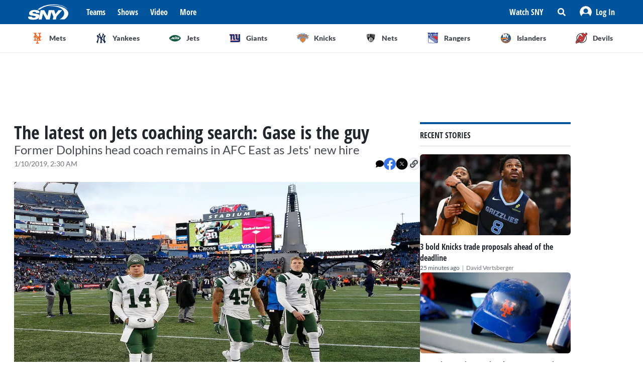

--- FILE ---
content_type: text/html; charset=utf-8
request_url: https://sny.tv/articles/the-latest-on-jets-coaching-search-gase-is-the-guy
body_size: 22796
content:
<!DOCTYPE html><html><head><meta charSet="utf-8"/><meta name="viewport" content="width=device-width"/><script async="" data-spotim-module="spotim-launcher" src="https://launcher.spot.im/spot/sp_2pnKEC78" data-messages-count="5"></script><script>
            window.googletag = window.googletag || {cmd: []};
          </script><title>The latest on Jets coaching search: Gase is the guy</title><link rel="preload" href="https://images.contentstack.io/v3/assets/bltf7a82b39b0908da4/blt8adc6aa14bfc3438/64e2d82b3d09e2f209e0fb91/raw.jpg?format=jpg&amp;quality=75&amp;fit=bounds&amp;width=1296&amp;height=729" as="image"/><link rel="canonical" href="https://sny.tv/articles/the-latest-on-jets-coaching-search-gase-is-the-guy"/><meta name="description" content=""/><meta name="keywords" content=""/><meta property="og:url" content="https://sny.tv/articles/the-latest-on-jets-coaching-search-gase-is-the-guy"/><meta property="og:type" content="article"/><meta property="og:title" content="The latest on Jets coaching search: Gase is the guy"/><meta property="og:description" content=""/><meta property="og:image" content="https://images.contentstack.io/v3/assets/bltf7a82b39b0908da4/blt8adc6aa14bfc3438/64e2d82b3d09e2f209e0fb91/raw.jpg?format=jpg&amp;quality=75&amp;fit=bounds&amp;width=1296&amp;height=729"/><meta property="og:image:alt" content="The latest on Jets coaching search: Gase is the guy"/><meta name="twitter:card" content="summary_large_image"/><meta name="twitter:domain" content="sny.tv"/><meta name="twitter:url" content="https://sny.tv/articles/the-latest-on-jets-coaching-search-gase-is-the-guy"/><meta name="twitter:title" content="The latest on Jets coaching search: Gase is the guy"/><meta name="twitter:description" content=""/><meta name="twitter:image" content="https://images.contentstack.io/v3/assets/bltf7a82b39b0908da4/blt8adc6aa14bfc3438/64e2d82b3d09e2f209e0fb91/raw.jpg?format=jpg&amp;quality=75&amp;fit=bounds&amp;width=1296&amp;height=729"/><meta name="twitter:image:alt" content="The latest on Jets coaching search: Gase is the guy"/><script id="article-rich-result" type="application/ld+json">{"@context":"https://schema.org/","@type":"NewsArticle","mainEntityOfPage":"https://sny.tv//articles/the-latest-on-jets-coaching-search-gase-is-the-guy","datePublished":"2019-01-09T09:30-05:00","dateModified":"2019-01-09T09:30-05:00","keywords":[],"author":[],"image":{"@type":"ImageObject","url":["https://images.contentstack.io/v3/assets/bltf7a82b39b0908da4/blt8adc6aa14bfc3438/64e2d82b3d09e2f209e0fb91/raw.jpg?format=jpg&quality=75"]},"thumbnailUrl":["https://images.contentstack.io/v3/assets/bltf7a82b39b0908da4/blt8adc6aa14bfc3438/64e2d82b3d09e2f209e0fb91/raw.jpg?format=jpg&quality=75"],"publisher":{"@type":"Organization","name":"SNY","url":"https://sny.tv/"}}</script><link rel="preload" as="image" imagesrcset="/_next/image?url=https%3A%2F%2Fimages.contentstack.io%2Fv3%2Fassets%2Fbltf7a82b39b0908da4%2Fblt8adc6aa14bfc3438%2F64e2d82b3d09e2f209e0fb91%2Fraw.jpg%3Fformat%3Djpg%26quality%3D75&amp;w=640&amp;q=75 640w, /_next/image?url=https%3A%2F%2Fimages.contentstack.io%2Fv3%2Fassets%2Fbltf7a82b39b0908da4%2Fblt8adc6aa14bfc3438%2F64e2d82b3d09e2f209e0fb91%2Fraw.jpg%3Fformat%3Djpg%26quality%3D75&amp;w=750&amp;q=75 750w, /_next/image?url=https%3A%2F%2Fimages.contentstack.io%2Fv3%2Fassets%2Fbltf7a82b39b0908da4%2Fblt8adc6aa14bfc3438%2F64e2d82b3d09e2f209e0fb91%2Fraw.jpg%3Fformat%3Djpg%26quality%3D75&amp;w=828&amp;q=75 828w, /_next/image?url=https%3A%2F%2Fimages.contentstack.io%2Fv3%2Fassets%2Fbltf7a82b39b0908da4%2Fblt8adc6aa14bfc3438%2F64e2d82b3d09e2f209e0fb91%2Fraw.jpg%3Fformat%3Djpg%26quality%3D75&amp;w=1080&amp;q=75 1080w, /_next/image?url=https%3A%2F%2Fimages.contentstack.io%2Fv3%2Fassets%2Fbltf7a82b39b0908da4%2Fblt8adc6aa14bfc3438%2F64e2d82b3d09e2f209e0fb91%2Fraw.jpg%3Fformat%3Djpg%26quality%3D75&amp;w=1200&amp;q=75 1200w, /_next/image?url=https%3A%2F%2Fimages.contentstack.io%2Fv3%2Fassets%2Fbltf7a82b39b0908da4%2Fblt8adc6aa14bfc3438%2F64e2d82b3d09e2f209e0fb91%2Fraw.jpg%3Fformat%3Djpg%26quality%3D75&amp;w=1920&amp;q=75 1920w, /_next/image?url=https%3A%2F%2Fimages.contentstack.io%2Fv3%2Fassets%2Fbltf7a82b39b0908da4%2Fblt8adc6aa14bfc3438%2F64e2d82b3d09e2f209e0fb91%2Fraw.jpg%3Fformat%3Djpg%26quality%3D75&amp;w=2048&amp;q=75 2048w, /_next/image?url=https%3A%2F%2Fimages.contentstack.io%2Fv3%2Fassets%2Fbltf7a82b39b0908da4%2Fblt8adc6aa14bfc3438%2F64e2d82b3d09e2f209e0fb91%2Fraw.jpg%3Fformat%3Djpg%26quality%3D75&amp;w=3840&amp;q=75 3840w" imagesizes="(max-width: 768px) 100vw, (max-width: 1024px) 100vw, 70vw"/><meta name="next-head-count" content="24"/><link rel="preload" href="/fonts/open_sans_condensed/OpenSansCondensed-Bold.ttf" as="font" type="font/ttf" crossorigin="anonymous"/><link rel="icon" href="/favicon.ico" sizes="any"/><link rel="icon" href="/favicon-192.png" sizes="192x192" type="image/png"/><link rel="apple-touch-icon" href="/favicon-180.png"/><link rel="icon" href="/favicon-32.png" sizes="32x32" type="image/png"/><link rel="icon" href="/favicon.svg" type="image/svg+xml"/><link rel="manifest" href="/manifest.json"/><script id="gtm-init" data-nscript="beforeInteractive">(function(w,d,s,l,i){w[l]=w[l]||[];
              w[l].push({'gtm.start': new Date().getTime(),event:'gtm.js', });
              var f=d.getElementsByTagName(s)[0],j=d.createElement(s),dl=l!='dataLayer'?'&l='+l:'';
              j.async=true;j.src='https://www.googletagmanager.com/gtm.js?id='+i+dl+'&gtm_auth=&gtm_preview=&gtm_cookies_win=x';
              f.parentNode.insertBefore(j,f);
            })(window,document,'script','dataLayer','GTM-NMVLM53');</script><link rel="preload" href="/_next/static/css/43a3823760f39f88.css" as="style"/><link rel="stylesheet" href="/_next/static/css/43a3823760f39f88.css" data-n-g=""/><noscript data-n-css=""></noscript><script defer="" nomodule="" src="/_next/static/chunks/polyfills-c67a75d1b6f99dc8.js"></script><script src="https://cdn.jwplayer.com/libraries/xFw0zsLm.js?search=__CONTEXTUAL__" defer="" data-nscript="beforeInteractive"></script><script defer="" src="/_next/static/chunks/3845.872be1f34391a5c5.js"></script><script src="/_next/static/chunks/webpack-c3d0e908896e4581.js" defer=""></script><script src="/_next/static/chunks/framework-79bce4a3a540b080.js" defer=""></script><script src="/_next/static/chunks/main-db36105378eff68f.js" defer=""></script><script src="/_next/static/chunks/pages/_app-88462ce1aa8573a3.js" defer=""></script><script src="/_next/static/chunks/9314-ede6eccf5de53357.js" defer=""></script><script src="/_next/static/chunks/3658-2a75fd1054e7702e.js" defer=""></script><script src="/_next/static/chunks/8168-46f9efdcf5f59f06.js" defer=""></script><script src="/_next/static/chunks/3762-f9b04d42b2c4ff0a.js" defer=""></script><script src="/_next/static/chunks/4841-f86cfdbc9a997336.js" defer=""></script><script src="/_next/static/chunks/436-bacd68c9a3f1d1a5.js" defer=""></script><script src="/_next/static/chunks/pages/articles/%5Bslug%5D-96f51e17b1e00558.js" defer=""></script><script src="/_next/static/3ng1Wfx9O5IVAtK5qY9Hv/_buildManifest.js" defer=""></script><script src="/_next/static/3ng1Wfx9O5IVAtK5qY9Hv/_ssgManifest.js" defer=""></script></head><body><noscript><iframe src="https://www.googletagmanager.com/ns.html?id=GTM-NMVLM53&gtm_auth=&gtm_preview=&gtm_cookies_win=x" height="0" width="0" style="display:none;visibility:hidden" id="tag-manager"></iframe></noscript><div id="__next" data-reactroot=""><div class="snackbar animate-snackbarSlideDown absolute top-14 left-1/2 translate-x-[-50%] px-10 py-2.5 w-3/4 max-w-[711px] rounded-4 lg:top-[120px] z-50 bg-primary-500 text-white hidden"><svg width="16" height="16" viewBox="0 0 16 16" fill="none" xmlns="http://www.w3.org/2000/svg" class="absolute top-1/2 translate-y-[-50%] left-3"><path d="M8 0C3.58065 0 0 3.6129 0 8C0 12.4194 3.58065 16 8 16C12.3871 16 16 12.4194 16 8C16 3.6129 12.3871 0 8 0ZM8 3.54839C8.74194 3.54839 9.35484 4.16129 9.35484 4.90323C9.35484 5.67742 8.74194 6.25806 8 6.25806C7.22581 6.25806 6.64516 5.67742 6.64516 4.90323C6.64516 4.16129 7.22581 3.54839 8 3.54839ZM9.80645 11.7419C9.80645 11.9677 9.6129 12.129 9.41935 12.129H6.58065C6.35484 12.129 6.19355 11.9677 6.19355 11.7419V10.9677C6.19355 10.7742 6.35484 10.5806 6.58065 10.5806H6.96774V8.51613H6.58065C6.35484 8.51613 6.19355 8.35484 6.19355 8.12903V7.35484C6.19355 7.16129 6.35484 6.96774 6.58065 6.96774H8.64516C8.83871 6.96774 9.03226 7.16129 9.03226 7.35484V10.5806H9.41935C9.6129 10.5806 9.80645 10.7742 9.80645 10.9677V11.7419Z" fill="currentColor"></path></svg><p class="font-lato text-sm leading-5"></p><button class="absolute top-1/2 right-4 translate-y-[-50%]"><svg width="10" height="10" viewBox="0 0 10 10" fill="none" xmlns="http://www.w3.org/2000/svg" class="text-white"><path d="M6.88652 4.98582L9.7234 2.14894C10.0922 1.80851 10.0922 1.24113 9.7234 0.900709L9.09929 0.276596C8.75887 -0.0921986 8.19149 -0.0921986 7.85106 0.276596L5.01418 3.11348L2.14894 0.276596C1.80851 -0.0921986 1.24113 -0.0921986 0.900709 0.276596L0.276596 0.900709C-0.0921986 1.24113 -0.0921986 1.80851 0.276596 2.14894L3.11348 4.98582L0.276596 7.85106C-0.0921986 8.19149 -0.0921986 8.75887 0.276596 9.09929L0.900709 9.7234C1.24113 10.0922 1.80851 10.0922 2.14894 9.7234L5.01418 6.88652L7.85106 9.7234C8.19149 10.0922 8.75887 10.0922 9.09929 9.7234L9.7234 9.09929C10.0922 8.75887 10.0922 8.19149 9.7234 7.85106L6.88652 4.98582Z" fill="currentColor"></path></svg></button></div><div id="sny_page_container"><nav id="header"><header class="relative z-[4000] bg-primary-500 h-[48px]"><nav aria-label="Navigation Bar" class="absolute top-0 mx-auto flex h-12 w-screen items-center justify-between bg-primary-500 px-4 py-4 lg:relative lg:w-full lg:max-w-1224 xl:max-w-[74.5rem] xl:px-0 2xl:max-w-[84.5rem]"><button id="hamburger-menu-btn" aria-label="Hamburger Menu" class="z-50 flex h-6 w-6 items-center justify-center text-white lg:hidden"><svg width="16" height="14" viewBox="0 0 16 14" fill="none" xmlns="http://www.w3.org/2000/svg"><path d="M0.571429 2.57143H15.4286C15.7143 2.57143 16 2.32143 16 2V0.571429C16 0.285714 15.7143 0 15.4286 0H0.571429C0.25 0 0 0.285714 0 0.571429V2C0 2.32143 0.25 2.57143 0.571429 2.57143ZM0.571429 8.28571H15.4286C15.7143 8.28571 16 8.03571 16 7.71429V6.28571C16 6 15.7143 5.71429 15.4286 5.71429H0.571429C0.25 5.71429 0 6 0 6.28571V7.71429C0 8.03571 0.25 8.28571 0.571429 8.28571ZM0.571429 14H15.4286C15.7143 14 16 13.75 16 13.4286V12C16 11.7143 15.7143 11.4286 15.4286 11.4286H0.571429C0.25 11.4286 0 11.7143 0 12V13.4286C0 13.75 0.25 14 0.571429 14Z" fill="currentColor"></path></svg></button><div class="ml-3 hidden lg:flex"><a class="flex items-center" href="/"><span style="box-sizing:border-box;display:inline-block;overflow:hidden;width:80px;height:34px;background:none;opacity:1;border:0;margin:0;padding:0;position:relative"><img alt="SNY logo" src="[data-uri]" decoding="async" data-nimg="fixed" class="cursor-pointer" style="position:absolute;top:0;left:0;bottom:0;right:0;box-sizing:border-box;padding:0;border:none;margin:auto;display:block;width:0;height:0;min-width:100%;max-width:100%;min-height:100%;max-height:100%;object-fit:fill"/><noscript><img alt="SNY logo" srcSet="/images/sny.svg 1x, /images/sny.svg 2x" src="/images/sny.svg" decoding="async" data-nimg="fixed" style="position:absolute;top:0;left:0;bottom:0;right:0;box-sizing:border-box;padding:0;border:none;margin:auto;display:block;width:0;height:0;min-width:100%;max-width:100%;min-height:100%;max-height:100%;object-fit:fill" class="cursor-pointer" loading="lazy"/></noscript></span></a></div><div class="absolute left-2/4 top-2/4 z-50 -translate-x-1/2 -translate-y-1/2 active:bg-primary-300 lg:hidden"><a href="/"><span style="box-sizing:border-box;display:inline-block;overflow:hidden;width:initial;height:initial;background:none;opacity:1;border:0;margin:0;padding:0;position:relative;max-width:100%"><span style="box-sizing:border-box;display:block;width:initial;height:initial;background:none;opacity:1;border:0;margin:0;padding:0;max-width:100%"><img style="display:block;max-width:100%;width:initial;height:initial;background:none;opacity:1;border:0;margin:0;padding:0" alt="" aria-hidden="true" src="data:image/svg+xml,%3csvg%20xmlns=%27http://www.w3.org/2000/svg%27%20version=%271.1%27%20width=%2776%27%20height=%2740%27/%3e"/></span><img alt="SNY logo" src="[data-uri]" decoding="async" data-nimg="intrinsic" class="cursor-pointer" style="position:absolute;top:0;left:0;bottom:0;right:0;box-sizing:border-box;padding:0;border:none;margin:auto;display:block;width:0;height:0;min-width:100%;max-width:100%;min-height:100%;max-height:100%;object-fit:fill"/><noscript><img alt="SNY logo" srcSet="/images/sny.svg 1x, /images/sny.svg 2x" src="/images/sny.svg" decoding="async" data-nimg="intrinsic" style="position:absolute;top:0;left:0;bottom:0;right:0;box-sizing:border-box;padding:0;border:none;margin:auto;display:block;width:0;height:0;min-width:100%;max-width:100%;min-height:100%;max-height:100%;object-fit:fill" class="cursor-pointer" loading="lazy"/></noscript></span></a></div><div class="ml-6 hidden w-full justify-start lg:flex"><div class="animate-pulse rounded-md bg-gray-200 mr-6 h-5 w-16 rounded-[4px] bg-primary-300"></div><div class="animate-pulse rounded-md bg-gray-200 mr-6 h-5 w-16 rounded-[4px] bg-primary-300"></div><div class="animate-pulse rounded-md bg-gray-200 mr-6 h-5 w-16 rounded-[4px] bg-primary-300"></div><div class="animate-pulse rounded-md bg-gray-200 h-5 w-16 rounded-[4px] bg-primary-300 "></div></div><div aria-label="Secondary navbar menu items" class="flex items-center"><button type="button" class=" hidden w-[92px] px-3 py-[13px] font-opensans font-bold leading-[22px] text-white hover:bg-primary-300 lg:block" href="/how-to-watch">Watch SNY</button><div class="relative" data-headlessui-state=""><button class="sny-gtm-search-button relative flex cursor-pointer items-center justify-center hover:bg-primary-300 md:h-[48px] md:w-[48px]" type="button" aria-expanded="false" data-headlessui-state=""><span style="box-sizing:border-box;display:inline-block;overflow:hidden;width:initial;height:initial;background:none;opacity:1;border:0;margin:0;padding:0;position:relative;max-width:100%"><span style="box-sizing:border-box;display:block;width:initial;height:initial;background:none;opacity:1;border:0;margin:0;padding:0;max-width:100%"><img style="display:block;max-width:100%;width:initial;height:initial;background:none;opacity:1;border:0;margin:0;padding:0" alt="" aria-hidden="true" src="data:image/svg+xml,%3csvg%20xmlns=%27http://www.w3.org/2000/svg%27%20version=%271.1%27%20width=%2716%27%20height=%2716%27/%3e"/></span><img alt="search icon" src="[data-uri]" decoding="async" data-nimg="intrinsic" style="position:absolute;top:0;left:0;bottom:0;right:0;box-sizing:border-box;padding:0;border:none;margin:auto;display:block;width:0;height:0;min-width:100%;max-width:100%;min-height:100%;max-height:100%;object-fit:fill"/><noscript><img alt="search icon" srcSet="/icons/search-icon.svg 1x, /icons/search-icon.svg 2x" src="/icons/search-icon.svg" decoding="async" data-nimg="intrinsic" style="position:absolute;top:0;left:0;bottom:0;right:0;box-sizing:border-box;padding:0;border:none;margin:auto;display:block;width:0;height:0;min-width:100%;max-width:100%;min-height:100%;max-height:100%;object-fit:fill" loading="lazy"/></noscript></span></button></div><div style="position:fixed;top:1px;left:1px;width:1px;height:0;padding:0;margin:-1px;overflow:hidden;clip:rect(0, 0, 0, 0);white-space:nowrap;border-width:0;display:none"></div><div class="hidden items-center justify-center self-stretch lg:flex"><button class="relative flex h-full w-max items-center justify-center px-3 hover:bg-primary-300 " role="button" type="button" aria-label="Log in button"><span style="box-sizing:border-box;display:inline-block;overflow:hidden;width:initial;height:initial;background:none;opacity:1;border:0;margin:0;padding:0;position:relative;max-width:100%"><span style="box-sizing:border-box;display:block;width:initial;height:initial;background:none;opacity:1;border:0;margin:0;padding:0;max-width:100%"><img style="display:block;max-width:100%;width:initial;height:initial;background:none;opacity:1;border:0;margin:0;padding:0" alt="" aria-hidden="true" src="data:image/svg+xml,%3csvg%20xmlns=%27http://www.w3.org/2000/svg%27%20version=%271.1%27%20width=%2724%27%20height=%2724%27/%3e"/></span><img alt="Avatar" src="[data-uri]" decoding="async" data-nimg="intrinsic" style="position:absolute;top:0;left:0;bottom:0;right:0;box-sizing:border-box;padding:0;border:none;margin:auto;display:block;width:0;height:0;min-width:100%;max-width:100%;min-height:100%;max-height:100%;object-fit:fill"/><noscript><img alt="Avatar" srcSet="/images/Icon/Avatar.svg 1x, /images/Icon/Avatar.svg 2x" src="/images/Icon/Avatar.svg" decoding="async" data-nimg="intrinsic" style="position:absolute;top:0;left:0;bottom:0;right:0;box-sizing:border-box;padding:0;border:none;margin:auto;display:block;width:0;height:0;min-width:100%;max-width:100%;min-height:100%;max-height:100%;object-fit:fill" loading="lazy"/></noscript></span><p class="font-opensans not-italic font-bold m-0 text-base leading-[22px] flex items-center pl-2 capitalize text-white ">Log In</p><ul class="absolute right-0 top-full z-10 w-[186px] rounded-4 border-b-4 border-b-primary-500 bg-white p-5 text-left shadow-menu hidden"><li><a class="block w-full p-3 font-lato text-sm hover:bg-lightGray-100" href="/profile">Profile</a></li><li class="p-3 hover:bg-lightGray-100"><p class="font-lato text-sm leading-5">Logout</p></li></ul></button></div></div></nav></header><div aria-label="Navigation bar with SNY teams icons" class="mx-auto max-w-fit sm:max-w-[49.125rem] lg:max-w-[74.625rem] xl:max-w-[74.5rem] 2xl:max-w-[84.5rem]"><ul class="no-scrollbar flex h-full items-center gap-2 overflow-x-auto px-4 py-4 sm:justify-between sm:gap-0 sm:px-0 sm:py-0"><li role="listitem" class="list-none"><a class="target-team relative flex h-12 w-12 cursor-pointer items-center justify-center px-4 py-3 lg:h-auto lg:w-[6.35rem] xl:w-auto rounded-full border border-solid border-lightGray-300 bg-lightGray-500 shadow-sm sm:rounded-none sm:border-0 sm:shadow-none active:bg-lightGray-200 active:shadow-menu " href="/teams/mets"><figure class="flex h-8 w-8 items-center justify-center"><span style="box-sizing:border-box;display:inline-block;overflow:hidden;width:18.29px;height:22.86px;background:none;opacity:1;border:0;margin:0;padding:0;position:relative"><img alt="Mets logo" src="[data-uri]" decoding="async" data-nimg="fixed" style="position:absolute;top:0;left:0;bottom:0;right:0;box-sizing:border-box;padding:0;border:none;margin:auto;display:block;width:0;height:0;min-width:100%;max-width:100%;min-height:100%;max-height:100%;object-fit:fill"/><noscript><img alt="Mets logo" srcSet="/images/teams-logos/mets.svg 1x, /images/teams-logos/mets.svg 2x" src="/images/teams-logos/mets.svg" decoding="async" data-nimg="fixed" style="position:absolute;top:0;left:0;bottom:0;right:0;box-sizing:border-box;padding:0;border:none;margin:auto;display:block;width:0;height:0;min-width:100%;max-width:100%;min-height:100%;max-height:100%;object-fit:fill" loading="lazy"/></noscript></span></figure><p class="hidden pl-[0.379rem] text-center font-lato text-sm font-bold text-darkGray-700 lg:block">Mets</p><div class="color-bar absolute bottom-0 hidden h-1 sm:block bg-mets w-0"></div></a></li><li role="listitem" class="list-none"><a class="target-team relative flex h-12 w-12 cursor-pointer items-center justify-center px-4 py-3 lg:h-auto lg:w-[6.35rem] xl:w-auto rounded-full border border-solid border-lightGray-300 bg-lightGray-500 shadow-sm sm:rounded-none sm:border-0 sm:shadow-none active:bg-lightGray-200 active:shadow-menu " href="/teams/yankees"><figure class="flex h-8 w-8 items-center justify-center"><span style="box-sizing:border-box;display:inline-block;overflow:hidden;width:20.57px;height:22.96px;background:none;opacity:1;border:0;margin:0;padding:0;position:relative"><img alt="Yankees logo" src="[data-uri]" decoding="async" data-nimg="fixed" style="position:absolute;top:0;left:0;bottom:0;right:0;box-sizing:border-box;padding:0;border:none;margin:auto;display:block;width:0;height:0;min-width:100%;max-width:100%;min-height:100%;max-height:100%;object-fit:fill"/><noscript><img alt="Yankees logo" srcSet="/images/teams-logos/yankees.svg 1x, /images/teams-logos/yankees.svg 2x" src="/images/teams-logos/yankees.svg" decoding="async" data-nimg="fixed" style="position:absolute;top:0;left:0;bottom:0;right:0;box-sizing:border-box;padding:0;border:none;margin:auto;display:block;width:0;height:0;min-width:100%;max-width:100%;min-height:100%;max-height:100%;object-fit:fill" loading="lazy"/></noscript></span></figure><p class="hidden pl-[0.379rem] text-center font-lato text-sm font-bold text-darkGray-700 lg:block">Yankees</p><div class="color-bar absolute bottom-0 hidden h-1 sm:block bg-yankees w-0"></div></a></li><li role="listitem" class="list-none"><a class="target-team relative flex h-12 w-12 cursor-pointer items-center justify-center px-4 py-3 lg:h-auto lg:w-[6.35rem] xl:w-auto rounded-full border border-solid border-lightGray-300 bg-lightGray-500 shadow-sm sm:rounded-none sm:border-0 sm:shadow-none active:bg-lightGray-200 active:shadow-menu " href="/teams/jets"><figure class="flex h-8 w-8 items-center justify-center"><span style="box-sizing:border-box;display:inline-block;overflow:hidden;width:25.14px;height:14.86px;background:none;opacity:1;border:0;margin:0;padding:0;position:relative"><img alt="Jets logo" src="[data-uri]" decoding="async" data-nimg="fixed" style="position:absolute;top:0;left:0;bottom:0;right:0;box-sizing:border-box;padding:0;border:none;margin:auto;display:block;width:0;height:0;min-width:100%;max-width:100%;min-height:100%;max-height:100%;object-fit:fill"/><noscript><img alt="Jets logo" srcSet="/images/teams-logos/jets.svg 1x, /images/teams-logos/jets.svg 2x" src="/images/teams-logos/jets.svg" decoding="async" data-nimg="fixed" style="position:absolute;top:0;left:0;bottom:0;right:0;box-sizing:border-box;padding:0;border:none;margin:auto;display:block;width:0;height:0;min-width:100%;max-width:100%;min-height:100%;max-height:100%;object-fit:fill" loading="lazy"/></noscript></span></figure><p class="hidden pl-[0.379rem] text-center font-lato text-sm font-bold text-darkGray-700 lg:block">Jets</p><div class="color-bar absolute bottom-0 hidden h-1 sm:block bg-jets w-0"></div></a></li><li role="listitem" class="list-none"><a class="target-team relative flex h-12 w-12 cursor-pointer items-center justify-center px-4 py-3 lg:h-auto lg:w-[6.35rem] xl:w-auto rounded-full border border-solid border-lightGray-300 bg-lightGray-500 shadow-sm sm:rounded-none sm:border-0 sm:shadow-none active:bg-lightGray-200 active:shadow-menu " href="/teams/giants"><figure class="flex h-8 w-8 items-center justify-center"><span style="box-sizing:border-box;display:inline-block;overflow:hidden;width:21.71px;height:22.96px;background:none;opacity:1;border:0;margin:0;padding:0;position:relative"><img alt="Giants logo" src="[data-uri]" decoding="async" data-nimg="fixed" style="position:absolute;top:0;left:0;bottom:0;right:0;box-sizing:border-box;padding:0;border:none;margin:auto;display:block;width:0;height:0;min-width:100%;max-width:100%;min-height:100%;max-height:100%;object-fit:fill"/><noscript><img alt="Giants logo" srcSet="/images/teams-logos/giants.svg 1x, /images/teams-logos/giants.svg 2x" src="/images/teams-logos/giants.svg" decoding="async" data-nimg="fixed" style="position:absolute;top:0;left:0;bottom:0;right:0;box-sizing:border-box;padding:0;border:none;margin:auto;display:block;width:0;height:0;min-width:100%;max-width:100%;min-height:100%;max-height:100%;object-fit:fill" loading="lazy"/></noscript></span></figure><p class="hidden pl-[0.379rem] text-center font-lato text-sm font-bold text-darkGray-700 lg:block">Giants</p><div class="color-bar absolute bottom-0 hidden h-1 sm:block bg-giants w-0"></div></a></li><li role="listitem" class="list-none"><a class="target-team relative flex h-12 w-12 cursor-pointer items-center justify-center px-4 py-3 lg:h-auto lg:w-[6.35rem] xl:w-auto rounded-full border border-solid border-lightGray-300 bg-lightGray-500 shadow-sm sm:rounded-none sm:border-0 sm:shadow-none active:bg-lightGray-200 active:shadow-menu " href="/teams/knicks"><figure class="flex h-8 w-8 items-center justify-center"><span style="box-sizing:border-box;display:inline-block;overflow:hidden;width:24.57px;height:20.57px;background:none;opacity:1;border:0;margin:0;padding:0;position:relative"><img alt="Knicks logo" src="[data-uri]" decoding="async" data-nimg="fixed" style="position:absolute;top:0;left:0;bottom:0;right:0;box-sizing:border-box;padding:0;border:none;margin:auto;display:block;width:0;height:0;min-width:100%;max-width:100%;min-height:100%;max-height:100%;object-fit:fill"/><noscript><img alt="Knicks logo" srcSet="/images/teams-logos/knicks.svg 1x, /images/teams-logos/knicks.svg 2x" src="/images/teams-logos/knicks.svg" decoding="async" data-nimg="fixed" style="position:absolute;top:0;left:0;bottom:0;right:0;box-sizing:border-box;padding:0;border:none;margin:auto;display:block;width:0;height:0;min-width:100%;max-width:100%;min-height:100%;max-height:100%;object-fit:fill" loading="lazy"/></noscript></span></figure><p class="hidden pl-[0.379rem] text-center font-lato text-sm font-bold text-darkGray-700 lg:block">Knicks</p><div class="color-bar absolute bottom-0 hidden h-1 sm:block bg-knicks w-0"></div></a></li><li role="listitem" class="list-none"><a class="target-team relative flex h-12 w-12 cursor-pointer items-center justify-center px-4 py-3 lg:h-auto lg:w-[6.35rem] xl:w-auto rounded-full border border-solid border-lightGray-300 bg-lightGray-500 shadow-sm sm:rounded-none sm:border-0 sm:shadow-none active:bg-lightGray-200 active:shadow-menu " href="/teams/nets"><figure class="flex h-8 w-8 items-center justify-center"><span style="box-sizing:border-box;display:inline-block;overflow:hidden;width:22.86px;height:23.43px;background:none;opacity:1;border:0;margin:0;padding:0;position:relative"><img alt="Nets logo" src="[data-uri]" decoding="async" data-nimg="fixed" style="position:absolute;top:0;left:0;bottom:0;right:0;box-sizing:border-box;padding:0;border:none;margin:auto;display:block;width:0;height:0;min-width:100%;max-width:100%;min-height:100%;max-height:100%;object-fit:fill"/><noscript><img alt="Nets logo" srcSet="/images/teams-logos/nets.svg 1x, /images/teams-logos/nets.svg 2x" src="/images/teams-logos/nets.svg" decoding="async" data-nimg="fixed" style="position:absolute;top:0;left:0;bottom:0;right:0;box-sizing:border-box;padding:0;border:none;margin:auto;display:block;width:0;height:0;min-width:100%;max-width:100%;min-height:100%;max-height:100%;object-fit:fill" loading="lazy"/></noscript></span></figure><p class="hidden pl-[0.379rem] text-center font-lato text-sm font-bold text-darkGray-700 lg:block">Nets</p><div class="color-bar absolute bottom-0 hidden h-1 sm:block bg-nets w-0"></div></a></li><li role="listitem" class="list-none"><a class="target-team relative flex h-12 w-12 cursor-pointer items-center justify-center px-4 py-3 lg:h-auto lg:w-[6.35rem] xl:w-auto rounded-full border border-solid border-lightGray-300 bg-lightGray-500 shadow-sm sm:rounded-none sm:border-0 sm:shadow-none active:bg-lightGray-200 active:shadow-menu " href="/teams/rangers"><figure class="flex h-8 w-8 items-center justify-center"><span style="box-sizing:border-box;display:inline-block;overflow:hidden;width:22.29px;height:22.29px;background:none;opacity:1;border:0;margin:0;padding:0;position:relative"><img alt="Rangers logo" src="[data-uri]" decoding="async" data-nimg="fixed" style="position:absolute;top:0;left:0;bottom:0;right:0;box-sizing:border-box;padding:0;border:none;margin:auto;display:block;width:0;height:0;min-width:100%;max-width:100%;min-height:100%;max-height:100%;object-fit:fill"/><noscript><img alt="Rangers logo" srcSet="/images/teams-logos/rangers.svg 1x, /images/teams-logos/rangers.svg 2x" src="/images/teams-logos/rangers.svg" decoding="async" data-nimg="fixed" style="position:absolute;top:0;left:0;bottom:0;right:0;box-sizing:border-box;padding:0;border:none;margin:auto;display:block;width:0;height:0;min-width:100%;max-width:100%;min-height:100%;max-height:100%;object-fit:fill" loading="lazy"/></noscript></span></figure><p class="hidden pl-[0.379rem] text-center font-lato text-sm font-bold text-darkGray-700 lg:block">Rangers</p><div class="color-bar absolute bottom-0 hidden h-1 sm:block bg-rangers w-0"></div></a></li><li role="listitem" class="list-none"><a class="target-team relative flex h-12 w-12 cursor-pointer items-center justify-center px-4 py-3 lg:h-auto lg:w-[6.35rem] xl:w-auto rounded-full border border-solid border-lightGray-300 bg-lightGray-500 shadow-sm sm:rounded-none sm:border-0 sm:shadow-none active:bg-lightGray-200 active:shadow-menu " href="/teams/islanders"><figure class="flex h-8 w-8 items-center justify-center"><span style="box-sizing:border-box;display:inline-block;overflow:hidden;width:22.86px;height:22.86px;background:none;opacity:1;border:0;margin:0;padding:0;position:relative"><img alt="Islanders logo" src="[data-uri]" decoding="async" data-nimg="fixed" style="position:absolute;top:0;left:0;bottom:0;right:0;box-sizing:border-box;padding:0;border:none;margin:auto;display:block;width:0;height:0;min-width:100%;max-width:100%;min-height:100%;max-height:100%;object-fit:fill"/><noscript><img alt="Islanders logo" srcSet="/images/teams-logos/islanders.svg 1x, /images/teams-logos/islanders.svg 2x" src="/images/teams-logos/islanders.svg" decoding="async" data-nimg="fixed" style="position:absolute;top:0;left:0;bottom:0;right:0;box-sizing:border-box;padding:0;border:none;margin:auto;display:block;width:0;height:0;min-width:100%;max-width:100%;min-height:100%;max-height:100%;object-fit:fill" loading="lazy"/></noscript></span></figure><p class="hidden pl-[0.379rem] text-center font-lato text-sm font-bold text-darkGray-700 lg:block">Islanders</p><div class="color-bar absolute bottom-0 hidden h-1 sm:block bg-islander w-0"></div></a></li><li role="listitem" class="list-none"><a class="target-team relative flex h-12 w-12 cursor-pointer items-center justify-center px-4 py-3 lg:h-auto lg:w-[6.35rem] xl:w-auto rounded-full border border-solid border-lightGray-300 bg-lightGray-500 shadow-sm sm:rounded-none sm:border-0 sm:shadow-none active:bg-lightGray-200 active:shadow-menu " href="/teams/devils"><figure class="flex h-8 w-8 items-center justify-center"><span style="box-sizing:border-box;display:inline-block;overflow:hidden;width:22.86px;height:22.86px;background:none;opacity:1;border:0;margin:0;padding:0;position:relative"><img alt="Devils logo" src="[data-uri]" decoding="async" data-nimg="fixed" style="position:absolute;top:0;left:0;bottom:0;right:0;box-sizing:border-box;padding:0;border:none;margin:auto;display:block;width:0;height:0;min-width:100%;max-width:100%;min-height:100%;max-height:100%;object-fit:fill"/><noscript><img alt="Devils logo" srcSet="/images/teams-logos/devils.svg 1x, /images/teams-logos/devils.svg 2x" src="/images/teams-logos/devils.svg" decoding="async" data-nimg="fixed" style="position:absolute;top:0;left:0;bottom:0;right:0;box-sizing:border-box;padding:0;border:none;margin:auto;display:block;width:0;height:0;min-width:100%;max-width:100%;min-height:100%;max-height:100%;object-fit:fill" loading="lazy"/></noscript></span></figure><p class="hidden pl-[0.379rem] text-center font-lato text-sm font-bold text-darkGray-700 lg:block">Devils</p><div class="color-bar absolute bottom-0 hidden h-1 sm:block bg-devils w-0"></div></a></li></ul></div><div id="this" class="hidden h-px w-full bg-lightGray-200 md:block"></div></nav><main id="main"><div class="overflow-hidden bg-white "><div class="flex w-full justify-center mt-0 mb-4 sm:my-6 min-h-[50px] tablet:min-h-[90px]"><div id="article.top_leaderboard" class="relative self-center"></div></div><div class="mx-auto flex sm:max-w-fit md:max-w-696 lg:max-w-1224 lg:gap-[50px] lg:px-6 xl:gap-[116px] xl:px-0"><div class="flex max-w-full flex-col sm:gap-6 md:max-w-696 lg:w-[calc(100%-300px-50px)] lg:max-w-none xl:max-w-[808px]"><article aria-label="Article entry full content"><header id="article-heading" aria-label="Article headings" class="px-4 md:px-0 mb-4 lg:mb-6"><div class="flex flex-col gap-2"><h1 class="font-opensans not-italic font-bold text-3xl leading-[40px] text-darkGray-800">The latest on Jets coaching search: Gase is the guy</h1><h2 class="font-lato not-italic font-normal text-lg mt-[-3px] text-darkGray-700">Former Dolphins head coach remains in AFC East as Jets&#x27; new hire</h2><div class="flex flex w-full items-center justify-between"><span class="font-lato text-xs leading-[18px] font-normal lg:!text-sm text-darkGray-600">1/10/2019, 2:30 AM</span><div class="flex "><div class="flex gap-x-4 "><span class="spot-im-replies-count ow-comments-count flex cursor-pointer items-center gap-x-1 font-lato" data-spotim-module="messages-count" data-post-id="the-latest-on-jets-coaching-search-gase-is-the-guy"><span style="box-sizing:border-box;display:inline-block;overflow:hidden;width:initial;height:initial;background:none;opacity:1;border:0;margin:0;padding:0;position:relative;max-width:100%"><span style="box-sizing:border-box;display:block;width:initial;height:initial;background:none;opacity:1;border:0;margin:0;padding:0;max-width:100%"><img style="display:block;max-width:100%;width:initial;height:initial;background:none;opacity:1;border:0;margin:0;padding:0" alt="" aria-hidden="true" src="data:image/svg+xml,%3csvg%20xmlns=%27http://www.w3.org/2000/svg%27%20version=%271.1%27%20width=%2716%27%20height=%2716%27/%3e"/></span><img alt="" src="[data-uri]" decoding="async" data-nimg="intrinsic" style="position:absolute;top:0;left:0;bottom:0;right:0;box-sizing:border-box;padding:0;border:none;margin:auto;display:block;width:0;height:0;min-width:100%;max-width:100%;min-height:100%;max-height:100%;object-fit:fill"/><noscript><img alt="" srcSet="/icons/comment.svg 1x, /icons/comment.svg 2x" src="/icons/comment.svg" decoding="async" data-nimg="intrinsic" style="position:absolute;top:0;left:0;bottom:0;right:0;box-sizing:border-box;padding:0;border:none;margin:auto;display:block;width:0;height:0;min-width:100%;max-width:100%;min-height:100%;max-height:100%;object-fit:fill" loading="lazy"/></noscript></span></span><a target="_blank" href="https://www.facebook.com/sharer/sharer.php?u=sny.tv"><svg width="16" height="16" viewBox="0 0 16 16" fill="none" xmlns="http://www.w3.org/2000/svg" class="text-facebookIcon h-6 w-6"><path d="M16 8.04868C16 3.60243 12.4194 0 8 0C3.58065 0 0 3.60243 0 8.04868C0 12.073 2.90323 15.4158 6.74194 16V10.3854H4.70968V8.04868H6.74194V6.29615C6.74194 4.28398 7.93548 3.14807 9.74194 3.14807C10.6452 3.14807 11.5484 3.31034 11.5484 3.31034V5.29006H10.5484C9.54839 5.29006 9.22581 5.90669 9.22581 6.55578V8.04868H11.4516L11.0968 10.3854H9.22581V16C13.0645 15.4158 16 12.073 16 8.04868Z" fill="currentColor"></path></svg></a><a target="_blank" href="https://twitter.com/intent/tweet?via=SNYtv&amp;url=sny.tv"><svg viewBox="0 0 1668.56 1221.19" xml:space="preserve" fill="none" class="text-twitterIcon h-6 w-6"><g><circle style="stroke:#FFFFFF;stroke-miterlimit:10" cx="834.28" cy="610.6" r="800" fill="#000000"></circle><g transform="translate(52.390088,-25.058597)"><path style="fill:#FFFFFF" d="M485.39,356.79l230.07,307.62L483.94,914.52h52.11l202.7-218.98l163.77,218.98h177.32 L836.82,589.6l215.5-232.81h-52.11L813.54,558.46L662.71,356.79H485.39z M562.02,395.17h81.46l359.72,480.97h-81.46L562.02,395.17 z"></path></g></g></svg></a><button class="flex cursor-pointer items-center justify-center rounded-full border border-lightGray-300 bg-lightGray-100 h-6 w-6"><svg width="16" height="16" viewBox="0 0 16 16" fill="none" xmlns="http://www.w3.org/2000/svg" class="text-darkGray-700"><path d="M10.2053 5.79472C10.0176 5.60704 9.79863 5.41935 9.57967 5.26295C9.3607 5.10655 9.11046 5.13783 8.92278 5.29423L8.26588 5.95112C8.01564 6.23265 7.89052 6.57674 7.89052 6.88954C7.89052 7.07722 7.98436 7.20235 8.10948 7.29619C8.20332 7.35875 8.32845 7.45259 8.45357 7.54643C9.32942 8.45357 9.32942 9.86119 8.45357 10.737L6.32649 12.8328C5.45064 13.74 4.01173 13.74 3.13587 12.8328C2.26002 11.957 2.2913 10.5181 3.16716 9.64223L3.5738 9.23558C3.73021 9.11046 3.76149 8.8915 3.69892 8.70381C3.51124 8.17204 3.4174 7.60899 3.38612 7.07722C3.38612 6.6393 2.85435 6.42033 2.54154 6.73314L1.38416 7.89052C-0.461388 9.73607 -0.461388 12.7703 1.38416 14.6158C3.22972 16.4614 6.26393 16.4614 8.10948 14.6158L10.2053 12.52C10.2053 12.52 10.2053 12.52 10.2053 12.4888C12.0508 10.6745 12.0821 7.67155 10.2053 5.79472ZM14.6158 1.38416C12.7703 -0.461388 9.73607 -0.461388 7.89052 1.38416L5.79472 3.47996C5.79472 3.47996 5.79472 3.47996 5.79472 3.51124C3.94917 5.32551 3.91789 8.32845 5.79472 10.2053C5.9824 10.393 6.20137 10.5806 6.42033 10.737C6.6393 10.8935 6.88954 10.8622 7.07722 10.7058L7.73412 10.0489C7.98436 9.76735 8.10948 9.42327 8.10948 9.11046C8.10948 8.92278 8.01564 8.79765 7.89052 8.70381C7.79668 8.64125 7.67155 8.54741 7.54643 8.45357C6.67058 7.54643 6.67058 6.13881 7.54643 5.26295L9.67351 3.16716C10.5494 2.26002 11.9883 2.26002 12.8641 3.16716C13.74 4.04301 13.7087 5.48192 12.8328 6.35777L12.4262 6.76442C12.2698 6.88954 12.2385 7.1085 12.3011 7.29619C12.4888 7.82796 12.5826 8.39101 12.6139 8.92278C12.6139 9.3607 13.1456 9.57967 13.4585 9.26686L14.6158 8.10948C16.4614 6.26393 16.4614 3.22972 14.6158 1.38416Z" fill="currentColor"></path></svg></button></div></div></div></div></header><figure class="relative mb-4 w-full "><span style="box-sizing:border-box;display:block;overflow:hidden;width:initial;height:initial;background:none;opacity:1;border:0;margin:0;padding:0;position:relative"><span style="box-sizing:border-box;display:block;width:initial;height:initial;background:none;opacity:1;border:0;margin:0;padding:0;padding-top:56.266666666666666%"></span><img alt="New York Jets quarterback Sam Darnold, defensive back Rontez Miles and punter Lac Edwards leave the field after losing to the New England Patriots at Gillette Stadium. / Winslow Townson/USA TODAY Sports" sizes="(max-width: 768px) 100vw, (max-width: 1024px) 100vw, 70vw" srcSet="/_next/image?url=https%3A%2F%2Fimages.contentstack.io%2Fv3%2Fassets%2Fbltf7a82b39b0908da4%2Fblt8adc6aa14bfc3438%2F64e2d82b3d09e2f209e0fb91%2Fraw.jpg%3Fformat%3Djpg%26quality%3D75&amp;w=640&amp;q=75 640w, /_next/image?url=https%3A%2F%2Fimages.contentstack.io%2Fv3%2Fassets%2Fbltf7a82b39b0908da4%2Fblt8adc6aa14bfc3438%2F64e2d82b3d09e2f209e0fb91%2Fraw.jpg%3Fformat%3Djpg%26quality%3D75&amp;w=750&amp;q=75 750w, /_next/image?url=https%3A%2F%2Fimages.contentstack.io%2Fv3%2Fassets%2Fbltf7a82b39b0908da4%2Fblt8adc6aa14bfc3438%2F64e2d82b3d09e2f209e0fb91%2Fraw.jpg%3Fformat%3Djpg%26quality%3D75&amp;w=828&amp;q=75 828w, /_next/image?url=https%3A%2F%2Fimages.contentstack.io%2Fv3%2Fassets%2Fbltf7a82b39b0908da4%2Fblt8adc6aa14bfc3438%2F64e2d82b3d09e2f209e0fb91%2Fraw.jpg%3Fformat%3Djpg%26quality%3D75&amp;w=1080&amp;q=75 1080w, /_next/image?url=https%3A%2F%2Fimages.contentstack.io%2Fv3%2Fassets%2Fbltf7a82b39b0908da4%2Fblt8adc6aa14bfc3438%2F64e2d82b3d09e2f209e0fb91%2Fraw.jpg%3Fformat%3Djpg%26quality%3D75&amp;w=1200&amp;q=75 1200w, /_next/image?url=https%3A%2F%2Fimages.contentstack.io%2Fv3%2Fassets%2Fbltf7a82b39b0908da4%2Fblt8adc6aa14bfc3438%2F64e2d82b3d09e2f209e0fb91%2Fraw.jpg%3Fformat%3Djpg%26quality%3D75&amp;w=1920&amp;q=75 1920w, /_next/image?url=https%3A%2F%2Fimages.contentstack.io%2Fv3%2Fassets%2Fbltf7a82b39b0908da4%2Fblt8adc6aa14bfc3438%2F64e2d82b3d09e2f209e0fb91%2Fraw.jpg%3Fformat%3Djpg%26quality%3D75&amp;w=2048&amp;q=75 2048w, /_next/image?url=https%3A%2F%2Fimages.contentstack.io%2Fv3%2Fassets%2Fbltf7a82b39b0908da4%2Fblt8adc6aa14bfc3438%2F64e2d82b3d09e2f209e0fb91%2Fraw.jpg%3Fformat%3Djpg%26quality%3D75&amp;w=3840&amp;q=75 3840w" src="/_next/image?url=https%3A%2F%2Fimages.contentstack.io%2Fv3%2Fassets%2Fbltf7a82b39b0908da4%2Fblt8adc6aa14bfc3438%2F64e2d82b3d09e2f209e0fb91%2Fraw.jpg%3Fformat%3Djpg%26quality%3D75&amp;w=3840&amp;q=75" decoding="async" data-nimg="responsive" class="w-full" style="position:absolute;top:0;left:0;bottom:0;right:0;box-sizing:border-box;padding:0;border:none;margin:auto;display:block;width:0;height:0;min-width:100%;max-width:100%;min-height:100%;max-height:100%;object-fit:fill"/></span><figcaption class="font-lato text-sm leading-5 mb-6 mt-1 text-darkGray-600 px-4 md:px-0">New York Jets quarterback Sam Darnold, defensive back Rontez Miles and punter Lac Edwards leave the field after losing to the New England Patriots at Gillette Stadium. / Winslow Townson/USA TODAY Sports</figcaption></figure><section class="px-4 md:px-0"><div class="my-3"><div class="rich-text-content font-lato text-base "></div></div></section><footer class="mt-4 px-4 md:px-0"><div class="flex flex-col"><h3 class="font-opensans not-italic font-bold m-0 text-base leading-[22px] pb-2 uppercase text-darkGray-800 lg:pb-4">Share</h3><div class="flex gap-x-4 "><span class="spot-im-replies-count ow-comments-count flex cursor-pointer items-center gap-x-1 font-lato" data-spotim-module="messages-count" data-post-id="the-latest-on-jets-coaching-search-gase-is-the-guy"><span style="box-sizing:border-box;display:inline-block;overflow:hidden;width:initial;height:initial;background:none;opacity:1;border:0;margin:0;padding:0;position:relative;max-width:100%"><span style="box-sizing:border-box;display:block;width:initial;height:initial;background:none;opacity:1;border:0;margin:0;padding:0;max-width:100%"><img style="display:block;max-width:100%;width:initial;height:initial;background:none;opacity:1;border:0;margin:0;padding:0" alt="" aria-hidden="true" src="data:image/svg+xml,%3csvg%20xmlns=%27http://www.w3.org/2000/svg%27%20version=%271.1%27%20width=%2716%27%20height=%2716%27/%3e"/></span><img alt="" src="[data-uri]" decoding="async" data-nimg="intrinsic" style="position:absolute;top:0;left:0;bottom:0;right:0;box-sizing:border-box;padding:0;border:none;margin:auto;display:block;width:0;height:0;min-width:100%;max-width:100%;min-height:100%;max-height:100%;object-fit:fill"/><noscript><img alt="" srcSet="/icons/comment.svg 1x, /icons/comment.svg 2x" src="/icons/comment.svg" decoding="async" data-nimg="intrinsic" style="position:absolute;top:0;left:0;bottom:0;right:0;box-sizing:border-box;padding:0;border:none;margin:auto;display:block;width:0;height:0;min-width:100%;max-width:100%;min-height:100%;max-height:100%;object-fit:fill" loading="lazy"/></noscript></span></span><a target="_blank" href="https://www.facebook.com/sharer/sharer.php?u=sny.tv"><svg width="16" height="16" viewBox="0 0 16 16" fill="none" xmlns="http://www.w3.org/2000/svg" class="text-facebookIcon h-8 w-8"><path d="M16 8.04868C16 3.60243 12.4194 0 8 0C3.58065 0 0 3.60243 0 8.04868C0 12.073 2.90323 15.4158 6.74194 16V10.3854H4.70968V8.04868H6.74194V6.29615C6.74194 4.28398 7.93548 3.14807 9.74194 3.14807C10.6452 3.14807 11.5484 3.31034 11.5484 3.31034V5.29006H10.5484C9.54839 5.29006 9.22581 5.90669 9.22581 6.55578V8.04868H11.4516L11.0968 10.3854H9.22581V16C13.0645 15.4158 16 12.073 16 8.04868Z" fill="currentColor"></path></svg></a><a target="_blank" href="https://twitter.com/intent/tweet?via=SNYtv&amp;url=sny.tv"><svg viewBox="0 0 1668.56 1221.19" xml:space="preserve" fill="none" class="text-twitterIcon h-8 w-8"><g><circle style="stroke:#FFFFFF;stroke-miterlimit:10" cx="834.28" cy="610.6" r="800" fill="#000000"></circle><g transform="translate(52.390088,-25.058597)"><path style="fill:#FFFFFF" d="M485.39,356.79l230.07,307.62L483.94,914.52h52.11l202.7-218.98l163.77,218.98h177.32 L836.82,589.6l215.5-232.81h-52.11L813.54,558.46L662.71,356.79H485.39z M562.02,395.17h81.46l359.72,480.97h-81.46L562.02,395.17 z"></path></g></g></svg></a><button class="flex cursor-pointer items-center justify-center rounded-full border border-lightGray-300 bg-lightGray-100 h-8 w-8"><svg width="16" height="16" viewBox="0 0 16 16" fill="none" xmlns="http://www.w3.org/2000/svg" class="text-darkGray-700"><path d="M10.2053 5.79472C10.0176 5.60704 9.79863 5.41935 9.57967 5.26295C9.3607 5.10655 9.11046 5.13783 8.92278 5.29423L8.26588 5.95112C8.01564 6.23265 7.89052 6.57674 7.89052 6.88954C7.89052 7.07722 7.98436 7.20235 8.10948 7.29619C8.20332 7.35875 8.32845 7.45259 8.45357 7.54643C9.32942 8.45357 9.32942 9.86119 8.45357 10.737L6.32649 12.8328C5.45064 13.74 4.01173 13.74 3.13587 12.8328C2.26002 11.957 2.2913 10.5181 3.16716 9.64223L3.5738 9.23558C3.73021 9.11046 3.76149 8.8915 3.69892 8.70381C3.51124 8.17204 3.4174 7.60899 3.38612 7.07722C3.38612 6.6393 2.85435 6.42033 2.54154 6.73314L1.38416 7.89052C-0.461388 9.73607 -0.461388 12.7703 1.38416 14.6158C3.22972 16.4614 6.26393 16.4614 8.10948 14.6158L10.2053 12.52C10.2053 12.52 10.2053 12.52 10.2053 12.4888C12.0508 10.6745 12.0821 7.67155 10.2053 5.79472ZM14.6158 1.38416C12.7703 -0.461388 9.73607 -0.461388 7.89052 1.38416L5.79472 3.47996C5.79472 3.47996 5.79472 3.47996 5.79472 3.51124C3.94917 5.32551 3.91789 8.32845 5.79472 10.2053C5.9824 10.393 6.20137 10.5806 6.42033 10.737C6.6393 10.8935 6.88954 10.8622 7.07722 10.7058L7.73412 10.0489C7.98436 9.76735 8.10948 9.42327 8.10948 9.11046C8.10948 8.92278 8.01564 8.79765 7.89052 8.70381C7.79668 8.64125 7.67155 8.54741 7.54643 8.45357C6.67058 7.54643 6.67058 6.13881 7.54643 5.26295L9.67351 3.16716C10.5494 2.26002 11.9883 2.26002 12.8641 3.16716C13.74 4.04301 13.7087 5.48192 12.8328 6.35777L12.4262 6.76442C12.2698 6.88954 12.2385 7.1085 12.3011 7.29619C12.4888 7.82796 12.5826 8.39101 12.6139 8.92278C12.6139 9.3607 13.1456 9.57967 13.4585 9.26686L14.6158 8.10948C16.4614 6.26393 16.4614 3.22972 14.6158 1.38416Z" fill="currentColor"></path></svg></button></div></div><div aria-label="Article tags" class="mt-4 flex flex-col gap-y-2 lg:gap-y-4"><h3 class="font-opensans not-italic font-bold m-0 text-base leading-[22px] text-darkGray-800">TAGS</h3><div class="flex flex-wrap items-center flex gap-4"><div class="flex max-h-8 w-auto items-center rounded-full border border-gray-300 bg-gray-100 p-1 pr-4"><a rel="tag" class="inline-flex w-full" href="/tags/jets"><figure class="mr-1.5 flex h-6 w-6 flex-none items-center 
            justify-center rounded-full font-bold text-white bg-jets"><span style="box-sizing:border-box;display:inline-block;overflow:hidden;width:initial;height:initial;background:none;opacity:1;border:0;margin:0;padding:0;position:relative;max-width:100%"><span style="box-sizing:border-box;display:block;width:initial;height:initial;background:none;opacity:1;border:0;margin:0;padding:0;max-width:100%"><img style="display:block;max-width:100%;width:initial;height:initial;background:none;opacity:1;border:0;margin:0;padding:0" alt="" aria-hidden="true" src="data:image/svg+xml,%3csvg%20xmlns=%27http://www.w3.org/2000/svg%27%20version=%271.1%27%20width=%2716%27%20height=%2716%27/%3e"/></span><img alt="Jets" src="[data-uri]" decoding="async" data-nimg="intrinsic" class="rounded-full" style="position:absolute;top:0;left:0;bottom:0;right:0;box-sizing:border-box;padding:0;border:none;margin:auto;display:block;width:0;height:0;min-width:100%;max-width:100%;min-height:100%;max-height:100%;object-fit:fill"/><noscript><img alt="Jets" srcSet="/images/teams-logos/jets-solid.svg 1x, /images/teams-logos/jets-solid.svg 2x" src="/images/teams-logos/jets-solid.svg" decoding="async" data-nimg="intrinsic" style="position:absolute;top:0;left:0;bottom:0;right:0;box-sizing:border-box;padding:0;border:none;margin:auto;display:block;width:0;height:0;min-width:100%;max-width:100%;min-height:100%;max-height:100%;object-fit:fill" class="rounded-full" loading="lazy"/></noscript></span></figure><p class="font-lato text-sm leading-5 self-center text-darkGray-700">Jets</p></a></div><div class="flex max-h-8 w-auto items-center rounded-full border border-gray-300 bg-gray-100 p-1 pr-4"><a rel="tag" class="inline-flex w-full" href="/tags/2"><figure class="mr-1.5 flex h-6 w-6 flex-none items-center 
            justify-center rounded-full font-bold text-white bg-primary-500">#</figure><p class="font-lato text-sm leading-5 self-center text-darkGray-700">private_2</p></a></div><div class="flex max-h-8 w-auto items-center rounded-full border border-gray-300 bg-gray-100 p-1 pr-4"><a rel="tag" class="inline-flex w-full" href="/tags/96"><figure class="mr-1.5 flex h-6 w-6 flex-none items-center 
            justify-center rounded-full font-bold text-white bg-primary-500">#</figure><p class="font-lato text-sm leading-5 self-center text-darkGray-700">private_96</p></a></div><div class="flex max-h-8 w-auto items-center rounded-full border border-gray-300 bg-gray-100 p-1 pr-4"><a rel="tag" class="inline-flex w-full" href="/tags/3095"><figure class="mr-1.5 flex h-6 w-6 flex-none items-center 
            justify-center rounded-full font-bold text-white bg-primary-500">#</figure><p class="font-lato text-sm leading-5 self-center text-darkGray-700">private_3095</p></a></div><div class="flex max-h-8 w-auto items-center rounded-full border border-gray-300 bg-gray-100 p-1 pr-4"><a rel="tag" class="inline-flex w-full" href="/tags/81"><figure class="mr-1.5 flex h-6 w-6 flex-none items-center 
            justify-center rounded-full font-bold text-white bg-primary-500">#</figure><p class="font-lato text-sm leading-5 self-center text-darkGray-700">private_81</p></a></div></div></div></footer></article><div class="px-4 md:px-0"><div data-spotim-module="conversation" data-post-id="the-latest-on-jets-coaching-search-gase-is-the-guy" data-post-url="https://sny.tv/articles/the-latest-on-jets-coaching-search-gase-is-the-guy" data-article-tags="Jets,private_2,private_96,private_3095,private_81"></div></div><div class="no-scrollbar mt-4 w-full overflow-x-auto pb-8 sm:mt-0 sm:pb-0 lg:overflow-visible"><div class="flex w-full items-center justify-between lg:mx-0 relative bg-transparent border-t-4 border-t-primary-500 h-12 py-4 border-b border-b-gray-300 pl-4 sm:pl-0"><h2 class="font-opensans not-italic font-bold m-0 text-28 text-base uppercase text-darkGray-800">Popular in the Community</h2></div><div data-spotim-module="pitc" data-post-id="the-latest-on-jets-coaching-search-gase-is-the-guy" data-post-url="https://sny.tv//articles/the-latest-on-jets-coaching-search-gase-is-the-guy"></div></div></div><aside aria-label="Recent stories section" class="hidden h-full w-[300px] lg:block"><div class="flex w-full items-center justify-between lg:mx-0 relative bg-transparent border-t-4 border-t-primary-500 h-12 py-4 border-b border-b-gray-300 pl-4 sm:pl-0"><h2 class="font-opensans not-italic font-bold m-0 text-28 text-base uppercase text-darkGray-800">Recent Stories</h2></div><ul id="recent-stories-list" class="mt-4 flex w-full flex-col gap-y-6"><div class="flex gap-3 sm:gap-0 lg:flex-col w-full  lg:pt-0 relative py-3 flex-row sm:flex-col sm:py-0"><figure class="relative flex-shrink-0 w-[135px] sm:w-full h-[8.438rem] sm:h-[11.75rem] lg:h-[9.9375rem] xl:h-[10.0625rem] h-[8.438rem]"><div style="height:auto;aspect-ratio:inherit"><span style="box-sizing:border-box;display:block;overflow:hidden;width:initial;height:initial;background:none;opacity:1;border:0;margin:0;padding:0;position:absolute;top:0;left:0;bottom:0;right:0"><img alt="3 bold Knicks trade proposals ahead of 2026 deadline" src="[data-uri]" decoding="async" data-nimg="fill" class="relative w-full cursor-pointer rounded-[4px] object-center lg:rounded-md" style="position:absolute;top:0;left:0;bottom:0;right:0;box-sizing:border-box;padding:0;border:none;margin:auto;display:block;width:0;height:0;min-width:100%;max-width:100%;min-height:100%;max-height:100%;object-fit:cover"/><noscript><img alt="3 bold Knicks trade proposals ahead of 2026 deadline" sizes="(max-width: 768px) 25vw, (max-width: 1024px) 40vw, 25vw" srcSet="/_next/image?url=https%3A%2F%2Fimages.contentstack.io%2Fv3%2Fassets%2Fbltf7a82b39b0908da4%2Fbltc99b459ccfdbf3af%2F6969188fd06937000866fe8f%2FUSATSI_27896298_168393353_lowres.jpg&amp;w=256&amp;q=75 256w, /_next/image?url=https%3A%2F%2Fimages.contentstack.io%2Fv3%2Fassets%2Fbltf7a82b39b0908da4%2Fbltc99b459ccfdbf3af%2F6969188fd06937000866fe8f%2FUSATSI_27896298_168393353_lowres.jpg&amp;w=384&amp;q=75 384w, /_next/image?url=https%3A%2F%2Fimages.contentstack.io%2Fv3%2Fassets%2Fbltf7a82b39b0908da4%2Fbltc99b459ccfdbf3af%2F6969188fd06937000866fe8f%2FUSATSI_27896298_168393353_lowres.jpg&amp;w=640&amp;q=75 640w, /_next/image?url=https%3A%2F%2Fimages.contentstack.io%2Fv3%2Fassets%2Fbltf7a82b39b0908da4%2Fbltc99b459ccfdbf3af%2F6969188fd06937000866fe8f%2FUSATSI_27896298_168393353_lowres.jpg&amp;w=750&amp;q=75 750w, /_next/image?url=https%3A%2F%2Fimages.contentstack.io%2Fv3%2Fassets%2Fbltf7a82b39b0908da4%2Fbltc99b459ccfdbf3af%2F6969188fd06937000866fe8f%2FUSATSI_27896298_168393353_lowres.jpg&amp;w=828&amp;q=75 828w, /_next/image?url=https%3A%2F%2Fimages.contentstack.io%2Fv3%2Fassets%2Fbltf7a82b39b0908da4%2Fbltc99b459ccfdbf3af%2F6969188fd06937000866fe8f%2FUSATSI_27896298_168393353_lowres.jpg&amp;w=1080&amp;q=75 1080w, /_next/image?url=https%3A%2F%2Fimages.contentstack.io%2Fv3%2Fassets%2Fbltf7a82b39b0908da4%2Fbltc99b459ccfdbf3af%2F6969188fd06937000866fe8f%2FUSATSI_27896298_168393353_lowres.jpg&amp;w=1200&amp;q=75 1200w, /_next/image?url=https%3A%2F%2Fimages.contentstack.io%2Fv3%2Fassets%2Fbltf7a82b39b0908da4%2Fbltc99b459ccfdbf3af%2F6969188fd06937000866fe8f%2FUSATSI_27896298_168393353_lowres.jpg&amp;w=1920&amp;q=75 1920w, /_next/image?url=https%3A%2F%2Fimages.contentstack.io%2Fv3%2Fassets%2Fbltf7a82b39b0908da4%2Fbltc99b459ccfdbf3af%2F6969188fd06937000866fe8f%2FUSATSI_27896298_168393353_lowres.jpg&amp;w=2048&amp;q=75 2048w, /_next/image?url=https%3A%2F%2Fimages.contentstack.io%2Fv3%2Fassets%2Fbltf7a82b39b0908da4%2Fbltc99b459ccfdbf3af%2F6969188fd06937000866fe8f%2FUSATSI_27896298_168393353_lowres.jpg&amp;w=3840&amp;q=75 3840w" src="/_next/image?url=https%3A%2F%2Fimages.contentstack.io%2Fv3%2Fassets%2Fbltf7a82b39b0908da4%2Fbltc99b459ccfdbf3af%2F6969188fd06937000866fe8f%2FUSATSI_27896298_168393353_lowres.jpg&amp;w=3840&amp;q=75" decoding="async" data-nimg="fill" style="position:absolute;top:0;left:0;bottom:0;right:0;box-sizing:border-box;padding:0;border:none;margin:auto;display:block;width:0;height:0;min-width:100%;max-width:100%;min-height:100%;max-height:100%;object-fit:cover" class="relative w-full cursor-pointer rounded-[4px] object-center lg:rounded-md" loading="lazy"/></noscript></span></div></figure><div class="relative overflow-hidden lgMobile:max-w-fit sm:ml-0 sm:mt-3 sm:max-w-full"><h3 class="font-opensans not-italic font-bold m-0 text-base leading-[22px] line-clamp-3 hover:underline text-darkGray-800"><a href="/articles/3-bold-knicks-trade-proposals-ahead-of-2026-deadline">3 bold Knicks trade proposals ahead of the deadline</a></h3><div class="flex w-full flex-row items-center justify-start "><span class="flex-shrink-0 leading-[13px]"><span class="font-lato text-xs text-gray-600">25 minutes ago</span></span><span class="flex-shrink-0 px-1 text-xs leading-[18px] text-gray-600">|</span><span class="font-lato text-xs leading-[18px] text flex-grow truncate text-gray-700 "><span aria-label="List of authors of the entry" class="truncate leading-[18px]"><span class="font-lato text-xs leading-[18px] cursor-pointer text-darkGray-600 hover:text-primary-500"><a rel="author" href="/authors/david-vertsberger">David Vertsberger</a></span></span></span></div></div></div><div class="flex gap-3 sm:gap-0 lg:flex-col w-full  lg:pt-0 relative py-3 flex-row sm:flex-col sm:py-0"><figure class="relative flex-shrink-0 w-[135px] sm:w-full h-[8.438rem] sm:h-[11.75rem] lg:h-[9.9375rem] xl:h-[10.0625rem] h-[8.438rem]"><div style="height:auto;aspect-ratio:inherit"><span style="box-sizing:border-box;display:block;overflow:hidden;width:initial;height:initial;background:none;opacity:1;border:0;margin:0;padding:0;position:absolute;top:0;left:0;bottom:0;right:0"><img alt="Mets sign No. 2 international prospect Wandy Asigen" src="[data-uri]" decoding="async" data-nimg="fill" class="relative w-full cursor-pointer rounded-[4px] object-center lg:rounded-md" style="position:absolute;top:0;left:0;bottom:0;right:0;box-sizing:border-box;padding:0;border:none;margin:auto;display:block;width:0;height:0;min-width:100%;max-width:100%;min-height:100%;max-height:100%;object-fit:cover"/><noscript><img alt="Mets sign No. 2 international prospect Wandy Asigen" sizes="(max-width: 768px) 25vw, (max-width: 1024px) 40vw, 25vw" srcSet="/_next/image?url=https%3A%2F%2Fimages.contentstack.io%2Fv3%2Fassets%2Fbltf7a82b39b0908da4%2Fblt157a0f4d47698172%2F66fabb6ec798283b4f8f30e0%2Fmets-helmet.jpg&amp;w=256&amp;q=75 256w, /_next/image?url=https%3A%2F%2Fimages.contentstack.io%2Fv3%2Fassets%2Fbltf7a82b39b0908da4%2Fblt157a0f4d47698172%2F66fabb6ec798283b4f8f30e0%2Fmets-helmet.jpg&amp;w=384&amp;q=75 384w, /_next/image?url=https%3A%2F%2Fimages.contentstack.io%2Fv3%2Fassets%2Fbltf7a82b39b0908da4%2Fblt157a0f4d47698172%2F66fabb6ec798283b4f8f30e0%2Fmets-helmet.jpg&amp;w=640&amp;q=75 640w, /_next/image?url=https%3A%2F%2Fimages.contentstack.io%2Fv3%2Fassets%2Fbltf7a82b39b0908da4%2Fblt157a0f4d47698172%2F66fabb6ec798283b4f8f30e0%2Fmets-helmet.jpg&amp;w=750&amp;q=75 750w, /_next/image?url=https%3A%2F%2Fimages.contentstack.io%2Fv3%2Fassets%2Fbltf7a82b39b0908da4%2Fblt157a0f4d47698172%2F66fabb6ec798283b4f8f30e0%2Fmets-helmet.jpg&amp;w=828&amp;q=75 828w, /_next/image?url=https%3A%2F%2Fimages.contentstack.io%2Fv3%2Fassets%2Fbltf7a82b39b0908da4%2Fblt157a0f4d47698172%2F66fabb6ec798283b4f8f30e0%2Fmets-helmet.jpg&amp;w=1080&amp;q=75 1080w, /_next/image?url=https%3A%2F%2Fimages.contentstack.io%2Fv3%2Fassets%2Fbltf7a82b39b0908da4%2Fblt157a0f4d47698172%2F66fabb6ec798283b4f8f30e0%2Fmets-helmet.jpg&amp;w=1200&amp;q=75 1200w, /_next/image?url=https%3A%2F%2Fimages.contentstack.io%2Fv3%2Fassets%2Fbltf7a82b39b0908da4%2Fblt157a0f4d47698172%2F66fabb6ec798283b4f8f30e0%2Fmets-helmet.jpg&amp;w=1920&amp;q=75 1920w, /_next/image?url=https%3A%2F%2Fimages.contentstack.io%2Fv3%2Fassets%2Fbltf7a82b39b0908da4%2Fblt157a0f4d47698172%2F66fabb6ec798283b4f8f30e0%2Fmets-helmet.jpg&amp;w=2048&amp;q=75 2048w, /_next/image?url=https%3A%2F%2Fimages.contentstack.io%2Fv3%2Fassets%2Fbltf7a82b39b0908da4%2Fblt157a0f4d47698172%2F66fabb6ec798283b4f8f30e0%2Fmets-helmet.jpg&amp;w=3840&amp;q=75 3840w" src="/_next/image?url=https%3A%2F%2Fimages.contentstack.io%2Fv3%2Fassets%2Fbltf7a82b39b0908da4%2Fblt157a0f4d47698172%2F66fabb6ec798283b4f8f30e0%2Fmets-helmet.jpg&amp;w=3840&amp;q=75" decoding="async" data-nimg="fill" style="position:absolute;top:0;left:0;bottom:0;right:0;box-sizing:border-box;padding:0;border:none;margin:auto;display:block;width:0;height:0;min-width:100%;max-width:100%;min-height:100%;max-height:100%;object-fit:cover" class="relative w-full cursor-pointer rounded-[4px] object-center lg:rounded-md" loading="lazy"/></noscript></span></div></figure><div class="relative overflow-hidden lgMobile:max-w-fit sm:ml-0 sm:mt-3 sm:max-w-full"><h3 class="font-opensans not-italic font-bold m-0 text-base leading-[22px] line-clamp-3 hover:underline text-darkGray-800"><a href="/articles/mets-sign-international-prospect-wandy-asigen">Mets sign top international SS prospect Asigen</a></h3><div class="flex w-full flex-row items-center justify-start "><span class="flex-shrink-0 leading-[13px]"><span class="font-lato text-xs text-gray-600">5 hours ago</span></span><span class="flex-shrink-0 px-1 text-xs leading-[18px] text-gray-600">|</span><span class="font-lato text-xs leading-[18px] text flex-grow truncate text-gray-700 "><span aria-label="List of authors of the entry" class="truncate leading-[18px]"><span class="font-lato text-xs leading-[18px] cursor-pointer text-darkGray-600 hover:text-primary-500"><a rel="author" href="/authors/phillip-martinez">Phillip Martinez</a></span></span></span></div></div></div></ul><div class="pt-6" aria-label="Trending stories aside section"><div class="rounded-4 border border-t-4 border-lightGray-300 border-t-primary-500"><div class="border-b border-b-lightGray-300 px-4 py-2"><h2 class="font-opensans not-italic font-bold m-0 text-xl uppercase">Trending Stories</h2></div><ul role="list" id="trending-stories-section" aria-label="List of news" class="sm:painted-inner-grid divide-y divide-lightGray-300 sm:grid sm:grid-cols-2 sm:divide-y-0 lg:block lg:divide-y"><li role="listitem" class="mx-3 max-h-[106px] flex-1 px-0 text-darkGray-800 sm:mx-0 sm:flex sm:min-h-[86px] sm:flex-col sm:justify-between sm:px-3 lg:block lg:min-h-[66px] py-3 "><div class="line-clamp-2 cursor-pointer hover:underline"><p class="font-opensans not-italic font-bold text-sm"><a href="/articles/giants-john-harbaugh-blueprint-towards-relevance">Harbaugh instantly changes Giants perception, creates blueprint toward relevance</a></p></div><div class="flex items-center"><div class="flex flex-shrink-0 items-center"><span class="font-lato text-xs text-gray-600">14 hours ago</span></div><div class="px-1 text-xs text-gray-600">|</div><span aria-label="List of authors of the entry" class="truncate leading-[18px]"><span class="font-lato text-xs leading-[18px] cursor-pointer text-darkGray-600 hover:text-primary-500"><a rel="author" href="/authors/connor-hughes">Connor Hughes</a></span></span></div></li><li role="listitem" class="mx-3 max-h-[106px] flex-1 px-0 text-darkGray-800 sm:mx-0 sm:flex sm:min-h-[86px] sm:flex-col sm:justify-between sm:px-3 lg:block lg:min-h-[66px] py-3 "><div class="line-clamp-2 cursor-pointer hover:underline"><p class="font-opensans not-italic font-bold text-sm"><a href="/articles/knicks-trade-deadline-preview-2026">Knicks trade deadline preview: Top targets, the Giannis question, and more</a></p></div><div class="flex items-center"><span aria-label="List of authors of the entry" class="truncate leading-[18px]"><span class="font-lato text-xs leading-[18px] cursor-pointer text-darkGray-600 hover:text-primary-500"><a rel="author" href="/authors/david-vertsberger">David Vertsberger</a></span></span></div></li><li role="listitem" class="mx-3 max-h-[106px] flex-1 px-0 text-darkGray-800 sm:mx-0 sm:flex sm:min-h-[86px] sm:flex-col sm:justify-between sm:px-3 lg:block lg:min-h-[66px] py-3 "><div class="line-clamp-2 cursor-pointer hover:underline"><p class="font-opensans not-italic font-bold text-sm"><a href="/articles/grading-jets-2025-season-players-coaches-front-office">Grading the Jets&#x27; season: Players, coaches and the front office</a></p></div><div class="flex items-center"><span aria-label="List of authors of the entry" class="truncate leading-[18px]"><span class="font-lato text-xs leading-[18px] cursor-pointer text-darkGray-600 hover:text-primary-500"><a rel="author" href="/authors/lucas-hutcherson">Lucas Hutcherson</a></span></span></div></li><li role="listitem" class="mx-3 max-h-[106px] flex-1 px-0 text-darkGray-800 sm:mx-0 sm:flex sm:min-h-[86px] sm:flex-col sm:justify-between sm:px-3 lg:block lg:min-h-[66px] py-3 "><div class="line-clamp-2 cursor-pointer hover:underline"><p class="font-opensans not-italic font-bold text-sm"><a href="/articles/3-biggest-giants-questions-entering-2026-nfl-offseason">3 biggest Giants questions entering the offseason</a></p></div><div class="flex items-center"><span aria-label="List of authors of the entry" class="truncate leading-[18px]"><span class="font-lato text-xs leading-[18px] cursor-pointer text-darkGray-600 hover:text-primary-500"><a rel="author" href="/authors/connor-hughes">Connor Hughes</a></span></span></div></li><li role="listitem" class="mx-3 max-h-[106px] flex-1 px-0 text-darkGray-800 sm:mx-0 sm:flex sm:min-h-[86px] sm:flex-col sm:justify-between sm:px-3 lg:block lg:min-h-[66px] py-3 "><div class="line-clamp-2 cursor-pointer hover:underline"><p class="font-opensans not-italic font-bold text-sm"><a href="/articles/3-biggest-jets-questions-entering-the-2026-nfl-offseason">3 biggest Jets questions entering the offseason</a></p></div><div class="flex items-center"><span aria-label="List of authors of the entry" class="truncate leading-[18px]"><span class="font-lato text-xs leading-[18px] cursor-pointer text-darkGray-600 hover:text-primary-500"><a rel="author" href="/authors/connor-hughes">Connor Hughes</a></span></span></div></li><li role="listitem" class="mx-3 max-h-[106px] flex-1 px-0 text-darkGray-800 sm:mx-0 sm:flex sm:min-h-[86px] sm:flex-col sm:justify-between sm:px-3 lg:block lg:min-h-[66px] py-3 "><div class="line-clamp-2 cursor-pointer hover:underline"><p class="font-opensans not-italic font-bold text-sm"><a href="/articles/reassessing-mets-targets-priorities-2025-26-MLB-offseason">Reassessing Mets&#x27; targets and priorities with offseason of seismic change in full swing</a></p></div><div class="flex items-center"><span aria-label="List of authors of the entry" class="truncate leading-[18px]"><span class="font-lato text-xs leading-[18px] cursor-pointer text-darkGray-600 hover:text-primary-500"><a rel="author" href="/authors/danny-abriano">Danny Abriano</a></span></span></div></li></ul></div></div><div class="flex w-full justify-center my-6 desktop:min-h-[250px]"><div id="article.sidebar_1" class="relative self-center"></div></div><div aria-label="Editors picks section"><div class="rounded-4 border border-t-4 border-lightGray-300 border-t-primary-500"><div class="border-b border-b-lightGray-300 px-4 py-2"><h2 class="font-opensans not-italic font-bold m-0 text-xl uppercase">Editor&#x27;s Picks</h2></div><ul role="list" id="editor-picks-section" aria-label="List of news" class="sm:painted-inner-grid divide-y divide-lightGray-300 sm:grid sm:grid-cols-2 sm:divide-y-0 lg:block lg:divide-y"><li role="listitem" class="mx-3 max-h-[106px] flex-1 px-0 text-darkGray-800 sm:mx-0 sm:flex sm:min-h-[86px] sm:flex-col sm:justify-between sm:px-3 lg:block lg:min-h-[66px] py-3 "><div class="line-clamp-2 cursor-pointer hover:underline"><p class="font-opensans not-italic font-bold text-sm"><a href="/articles/mets-offseason-top-30-prospects-2025">Mets offseason top 30 prospects</a></p></div><div class="flex items-center"><span aria-label="List of authors of the entry" class="truncate leading-[18px]"><span class="font-lato text-xs leading-[18px] cursor-pointer text-darkGray-600 hover:text-primary-500"><a rel="author" href="/authors/joe-demayo">Joe DeMayo</a></span></span></div></li><li role="listitem" class="mx-3 max-h-[106px] flex-1 px-0 text-darkGray-800 sm:mx-0 sm:flex sm:min-h-[86px] sm:flex-col sm:justify-between sm:px-3 lg:block lg:min-h-[66px] py-3 "><div class="line-clamp-2 cursor-pointer hover:underline"><p class="font-opensans not-italic font-bold text-sm"><a href="/articles/5-bold-predictions-jets-2026-offseason">5 bold predictions for Jets&#x27; offseason</a></p></div><div class="flex items-center"><span aria-label="List of authors of the entry" class="truncate leading-[18px]"><span class="font-lato text-xs leading-[18px] cursor-pointer text-darkGray-600 hover:text-primary-500"><a rel="author" href="/authors/lucas-hutcherson">Lucas Hutcherson</a></span></span></div></li><li role="listitem" class="mx-3 max-h-[106px] flex-1 px-0 text-darkGray-800 sm:mx-0 sm:flex sm:min-h-[86px] sm:flex-col sm:justify-between sm:px-3 lg:block lg:min-h-[66px] py-3 "><div class="line-clamp-2 cursor-pointer hover:underline"><p class="font-opensans not-italic font-bold text-sm"><a href="/articles/grading-giants-2025-nfl-season-players-coaches-front-office">Grading the Giants&#x27; season: Players, coaches, and the front office</a></p></div><div class="flex items-center"><span aria-label="List of authors of the entry" class="truncate leading-[18px]"><span class="font-lato text-xs leading-[18px] cursor-pointer text-darkGray-600 hover:text-primary-500"><a rel="author" href="/authors/lucas-hutcherson">Lucas Hutcherson</a></span></span></div></li><li role="listitem" class="mx-3 max-h-[106px] flex-1 px-0 text-darkGray-800 sm:mx-0 sm:flex sm:min-h-[86px] sm:flex-col sm:justify-between sm:px-3 lg:block lg:min-h-[66px] py-3 "><div class="line-clamp-2 cursor-pointer hover:underline"><p class="font-opensans not-italic font-bold text-sm"><a href="/articles/top-5-knicks-trade-targets-2026-deadline">Top 5 Knicks trade targets ahead of deadline</a></p></div><div class="flex items-center"><span aria-label="List of authors of the entry" class="truncate leading-[18px]"><span class="font-lato text-xs leading-[18px] cursor-pointer text-darkGray-600 hover:text-primary-500"><a rel="author" href="/authors/david-vertsberger">David Vertsberger</a></span></span></div></li><li role="listitem" class="mx-3 max-h-[106px] flex-1 px-0 text-darkGray-800 sm:mx-0 sm:flex sm:min-h-[86px] sm:flex-col sm:justify-between sm:px-3 lg:block lg:min-h-[66px] py-3 "><div class="line-clamp-2 cursor-pointer hover:underline"><p class="font-opensans not-italic font-bold text-sm"><a href="/articles/giants-qb-decision-build-around-jaxson-dart">Giants have just one QB decision to make: How to build around Dart</a></p></div><div class="flex items-center"><span aria-label="List of authors of the entry" class="truncate leading-[18px]"><span class="font-lato text-xs leading-[18px] cursor-pointer text-darkGray-600 hover:text-primary-500"><a rel="author" href="/authors/connor-hughes">Connor Hughes</a></span></span></div></li><li role="listitem" class="mx-3 max-h-[106px] flex-1 px-0 text-darkGray-800 sm:mx-0 sm:flex sm:min-h-[86px] sm:flex-col sm:justify-between sm:px-3 lg:block lg:min-h-[66px] py-3 "><div class="line-clamp-2 cursor-pointer hover:underline"><p class="font-opensans not-italic font-bold text-sm"><a href="/articles/jets-mailbag-12-25-25">Jets Mailbag: Can this coaching staff successfully develop a quarterback?</a></p></div><div class="flex items-center"><span aria-label="List of authors of the entry" class="truncate leading-[18px]"><span class="font-lato text-xs leading-[18px] cursor-pointer text-darkGray-600 hover:text-primary-500"><a rel="author" href="/authors/connor-hughes">Connor Hughes</a></span></span></div></li></ul></div></div><div class="flex w-full justify-center my-6 desktop:min-h-[250px]"><div id="article.sidebar_2" class="relative self-center"></div></div></aside></div><div class="flex w-full justify-center my-8 sm:my-6 min-h-[250px] tablet:min-h-[90px]"><div id="article.bottom_leaderboard" class="relative self-center"></div></div></div></main><footer class="bg-primary-500 px-4 pt-6 pb-4 text-white md:px-6 md:py-10 xl:pb-7 2xl:px-20"><div class="mx-auto flex max-w-[98rem] flex-col gap-6"><div class="basis-1/1 flex flex-row items-center justify-between"><div class="basis-7/12"><span style="box-sizing:border-box;display:inline-block;overflow:hidden;width:initial;height:initial;background:none;opacity:1;border:0;margin:0;padding:0;position:relative;max-width:100%"><span style="box-sizing:border-box;display:block;width:initial;height:initial;background:none;opacity:1;border:0;margin:0;padding:0;max-width:100%"><img style="display:block;max-width:100%;width:initial;height:initial;background:none;opacity:1;border:0;margin:0;padding:0" alt="" aria-hidden="true" src="data:image/svg+xml,%3csvg%20xmlns=%27http://www.w3.org/2000/svg%27%20version=%271.1%27%20width=%2759%27%20height=%2723%27/%3e"/></span><img alt="logo" src="[data-uri]" decoding="async" data-nimg="intrinsic" class="fill-white p-0.5" style="position:absolute;top:0;left:0;bottom:0;right:0;box-sizing:border-box;padding:0;border:none;margin:auto;display:block;width:0;height:0;min-width:100%;max-width:100%;min-height:100%;max-height:100%;object-fit:fill"/><noscript><img alt="logo" srcSet="/images/sny.svg 1x, /images/sny.svg 2x" src="/images/sny.svg" decoding="async" data-nimg="intrinsic" style="position:absolute;top:0;left:0;bottom:0;right:0;box-sizing:border-box;padding:0;border:none;margin:auto;display:block;width:0;height:0;min-width:100%;max-width:100%;min-height:100%;max-height:100%;object-fit:fill" class="fill-white p-0.5" loading="lazy"/></noscript></span></div><div class="flex items-center gap-x-7 md:gap-x-9"><div class="animate-pulse rounded-md bg-gray-200 h-2 w-2"></div><div class="animate-pulse rounded-md bg-gray-200 h-2 w-2"></div><div class="animate-pulse rounded-md bg-gray-200 h-2 w-2"></div><div class="animate-pulse rounded-md bg-gray-200 h-2 w-2"></div><div class="animate-pulse rounded-md bg-gray-200 h-2 w-2"></div></div></div><div class="footer-links basis-1/1 flex w-full flex-col gap-y-4"><div class="flex flex-wrap gap-y-2"><div class="animate-pulse rounded-md bg-gray-200 h-2 w-16"></div><div class="animate-pulse rounded-md bg-gray-200 h-2 w-16"></div><div class="animate-pulse rounded-md bg-gray-200 h-2 w-16"></div><div class="animate-pulse rounded-md bg-gray-200 h-2 w-16"></div></div><div class="flex flex-wrap gap-y-2"><div class="animate-pulse rounded-md bg-gray-200 h-2 w-16"></div><div class="animate-pulse rounded-md bg-gray-200 h-2 w-16"></div><div class="animate-pulse rounded-md bg-gray-200 h-2 w-16"></div></div></div><div class="animate-pulse rounded-md bg-gray-200 h-2 w-full"></div></div></footer></div></div><script id="__NEXT_DATA__" type="application/json">{"props":{"pageProps":{"uid":"bltca8880cc42ce9906","title":"The latest on Jets coaching search: Gase is the guy","subtitle":"Former Dolphins head coach remains in AFC East as Jets' new hire","publishTimestamp":"2019-01-10T02:30:35.000Z","googleDate":"2019-01-09T09:30-05:00","url":"the-latest-on-jets-coaching-search-gase-is-the-guy","htmlBlocks":[{"type":"html","html":"\u003chtml\u003e\u003chead\u003e\u003c/head\u003e\u003cbody\u003e\u003cp\u003eThe Jets \u003ca href=\"https://www.sny.tv/jets/news/jets-fire-head-coach-todd-bowles/302213920\"\u003efired\u003c/a\u003e head coach Todd Bowles on Dec. 30 after the 55-year-old spent four seasons with the team. Bowles finished his tenure with a 24-40 record -- winning 10 of his first 15 games at the helm. Bowles\u0026apos; Jets finished 5-11 in 2016 and \u0026apos;17, then went 4-12 this season. In hopes of turning a new page, New York isn\u0026apos;t wasting time hunting for a replacement.\u003c/p\u003e\n\n\u003chr\u003e\n\u003ch3\u003eHere are the latest updates on the Jets\u0026apos; search for a new head coach:\u003c/h3\u003e\n\n\u003cp\u003e\u003cb\u003eJan. 9, 8:40 PM:\u003c/b\u003e\u003c/p\u003e\n\n\u003cp\u003eSNY\u0026apos;s Ralph Vacchiano confirmed that the Jets will hire former Dolphins head coach\u0026#xA0;\u003cb\u003eAdam Gase\u003c/b\u003e\u0026#xA0;as their 19th head coach in franchise history. Gase was fired after three seasons in Miami, where he went 23-25 overall including a 10-6 playoff team in his rookie season in 2016.\u0026#xA0;\u003c/p\u003e\n\n\u003cp\u003e\u003cb\u003e\u003ca href=\"https://www.sny.tv/jets/news/jets-hire-adam-gase-as-new-head-coach/302546580\" target=\"_blank\"\u003eREAD MORE ABOUT THE HIRE HERE\u003c/a\u003e\u003c/b\u003e\u003c/p\u003e\n\n\u003cp\u003e\u003cb\u003eJan. 9, 7:31 PM:\u003c/b\u003e\u0026#xA0;\u003c/p\u003e\n\n\u003cp\u003eAccording to NFL Network\u0026apos;s Ian Rapoport, Baylor head coach\u0026#xA0;\u003cb\u003eMatt Rhule\u003c/b\u003e\u0026#xA0;informed the players on his team that he will be staying at school, which takes his name out of the running for the Jets\u0026apos; job.\u0026#xA0;\u003c/p\u003e\n\n\u003cp\u003eSNY\u0026apos;s Ralph Vacchiano furthered the report saying the Jets wanted to give Rhule a list of assistants with NFL experience to hire to his staff. But Rhule didn\u0026apos;t agree with that idea, and pulled his name from the running.\u003c/p\u003e\n\n\u003cp\u003eWith Rhule out, that leaves\u0026#xA0;\u003cb\u003eMike McCarthy\u003c/b\u003e\u0026#xA0;and\u0026#xA0;\u003cb\u003eAdam Gase\u003c/b\u003e\u0026#xA0;to choose from as their next head coach. McCarthy, the more accomplished between the two, has reportedly made it known that the Jets\u0026apos; vacancy is the only job he wants to fill.\u0026#xA0;\u0026#xA0;\u003c/p\u003e\n\n\u003cp\u003e\u003cb\u003eJan 9. 5:18 PM:\u003c/b\u003e\u003c/p\u003e\n\n\u003cp\u003eThe Jets\u0026apos; search for a new head coach has seemingly narrowed down to final few names, and much of the speculation on Wednesday centered around Rhule.\u0026#xA0;\u003c/p\u003e\n\n\u003cp\u003eAnd when the Jets finally do make their decision, he might be their choice. But don\u0026apos;t rule out McCarthy and\u003cb\u003e \u003c/b\u003eGase yet.\u003c/p\u003e\n\n\u003cp\u003eBoth the former Packers coach and former Dolphins coach are still very much in the mix for the job, according to a source familiar with the Jets\u0026apos; thinking.\u0026#xA0;\u003c/p\u003e\n\n\u003cp\u003eIt appears that those two and Rhule are the final three, though at least one league source believes Bucs offensive coordinator \u003cb\u003eTodd Monken\u003c/b\u003e might still be under consideration.\u003c/p\u003e\n\n\u003cp\u003eAt the moment it\u0026apos;s not clear what is holding up the final decision.\u003c/p\u003e\n\n\u003cp\u003eThe Jets know McCarthy wants the job, but since he made $6 million per year in Green Bay he could be very expensive.\u0026#xA0;\u003c/p\u003e\n\n\u003cp\u003eRhule would be cheaper, but Baylor University might give him a significant raise in an effort to keep him if the Jets try to hire him away.\u003c/p\u003e\n\n\u003cp\u003eIt\u0026apos;s unclear if money is a factor at all in the process or if negotiations with any of them are even under way.\u0026#xA0;\u003c/p\u003e\n\n\u003cp\u003eAll that is clear is that the Jets apparently haven\u0026apos;t officially ruled any of them out yet.\u0026#xA0;\u003c/p\u003e\n\n\u003cp\u003eThe expectation is the Jets will have a new head coach in place by the end of the week. So far five of the eight openings for NFL head coaches have been filled.\u003c/p\u003e\n\n\u003cp\u003e\u003cb\u003eJan 8, 5:06 PM:\u003c/b\u003e\u003c/p\u003e\n\n\u003cp\u003eThe Cardinals announce Kliff Kingsbury as their next head coach.\u0026#xA0;\u003c/p\u003e\n\n\u003cp\u003eThe Jets announce that their interview with Buc offensive coordinate Todd Monken is complete.\u003c/p\u003e\n\n\u003cp\u003e\u003cb\u003eJan 8, 3:15 PM:\u003c/b\u003e\u003c/p\u003e\n\n\u003cp\u003eAfter interviewing Kliff Kingsbury on Monday, the former Texas Tech head coach is reportedly \u003ca href=\"https://www.sny.tv/jets/news/jets-head-coaching-target-kliff-kingsbury-expected-to-sign-with-cardinals-report/302485764\" target=\"_blank\"\u003eclose to finalizing a deal \u003c/a\u003ewith the Arizona Cardinals, per NFL Network.\u0026#xA0;\u003c/p\u003e\n\n\u003cp\u003e\u003ci\u003e\u003cb\u003eRalph\u0026apos;s Take\u003c/b\u003e\u003c/i\u003e: That former Texas Tech coach Kliff Kingsbury landed with the Arizona Cardinals did not come as a surprise to the Jets, according to an NFL source. They knew the Cards had been trying to pry him from his new job at USC for a while, and they had been told he would likely take their job if it was offered.\u003c/p\u003e\n\n\u003cp\u003eThey pursued an interview with him anyway for a couple of reasons: One, because you never know. He had emerged as a hot name on the coaching carousel with a reputation for developing young quarterbacks, and maybe he could have wowed them and vice versa. Or maybe, if the Cards job fell through and the Jets didn\u0026apos;t want him as a head coach, they could have lured him as an offensive coordinator.\u003c/p\u003e\n\n\u003cp\u003eAnd the other was to hear his thoughts on the Jets\u0026apos; offense and their young quarterback \u003cb\u003eSam Darnold\u003c/b\u003e. Smart NFL teams often use the interview process not just as a way to find an NFL coach, but to get some much-needed outside perspective on their organization and their plan.\u003c/p\u003e\n\n\u003cp\u003eNone of that is to say the Jets weren\u0026apos;t interested in Kingsbury. They were. They just knew he wasn\u0026apos;t likely to end up as their head coach.\u003c/p\u003e\n\n\u003cp\u003eWho will? Well, they have announced five candidates - Mike McCarthy, Jim Caldwell, Adam Gase, Eric Bieniemy and Kris Richard, and they are interviewing a sixth (Todd Monken) today. All of them have NFL experience. They also reportedly have talked to Baylor coach Matt Rhule, though it\u0026apos;s not clear if they formally interviewed him.\u003c/p\u003e\n\n\u003cp\u003eAt the moment, there are no other known candidates, so the Jets\u0026apos; choice might emerge in the next couple of days.\u003c/p\u003e\n\n\u003cp\u003e\u003cb\u003eJan 8, 2:01 PM:\u003c/b\u003e\u003c/p\u003e\n\n\u003cp\u003eKliff Kingsbury left for Arizona Tuesday morning to interview for the Cardinals job, thus completing his interview with the Jets, \u003ca href=\"https://twitter.com/PSchrags/status/1082712967056117762\" target=\"_blank\"\u003eper NFL Network\u0026apos;s Pete Schrager\u003c/a\u003e.\u0026#xA0;\u003c/p\u003e\n\n\u003cp\u003e\u003cb\u003eJan 7, 3:40 PM:\u003c/b\u003e\u003c/p\u003e\n\n\u003cp\u003eThe Jets are meeting with USC offensive coordinator \u003cb\u003eKliff Kingsbury\u003c/b\u003e\u0026#xA0;on Monday,\u003ca href=\"https://twitter.com/BruceFeldmanCFB/status/1082384243584430080\" target=\"_blank\"\u003e according to FS1\u0026apos;s Bruce Feldman\u003c/a\u003e. Kingsbury was initially denied permission to interview for NFL jobs from the university but appears to have been granted that permission. NFL Network\u0026apos;s \u003ca href=\"https://twitter.com/RapSheet/status/1082376332636553218\" target=\"_blank\"\u003eIan Rapoport reports\u003c/a\u003e that Kingsbury still employed by the university despite reports he may have resigned.\u0026#xA0;\u003c/p\u003e\n\n\u003cp\u003e\u003cb\u003eJan. 7, 2:43 PM:\u003c/b\u003e\u003c/p\u003e\n\n\u003cp\u003eThe Jets completed an interview with\u0026#xA0;\u003cb\u003eJim Caldwell\u0026#xA0;\u003c/b\u003eon Monday. Caldwell was fired as Lions head coach after the 2017 season after four seasons as head coach, including two playoff appearances.\u0026#xA0;\u003c/p\u003e\n\n\u003cp\u003eThe Jets will aslo talk to Baylor coach\u003cb\u003e Matt Rhule\u0026#xA0;\u003c/b\u003ebefore interviewing Bucs OC Todd Monken on Tuesday, \u003ca href=\"https://twitter.com/JasonLaCanfora/status/1082097936207659010\" target=\"_blank\"\u003eaccording to Jason La Canfora of CBS Sports.\u0026#xA0;\u003c/a\u003e\u003c/p\u003e\n\n\u003cp\u003e\u003cb\u003eJan. 6, 8:04 PM:\u003c/b\u003e\u003c/p\u003e\n\n\u003cp\u003e\u003cb\u003eMike McCarthy\u003c/b\u003e is still a candidate for the Jets\u0026apos; job, an NFL source told SNY.tv\u0026apos;s Ralph Vacchiano, and as far as the team knows, the former Packers coach has not made any big decisions about his future. There has always been a chance that he\u0026apos;d choose to sit out the 2019 season, as one report on Sunday said he planned to do. But after interviewing him on Friday and Saturday, the source said, the Jets believe he\u0026apos;s still interested in their job.\u003c/p\u003e\n\n\u003cp\u003eThat could always change, but for now it does appear that \u003ca href=\"https://www.sny.tv/jets/news/mike-mccarthy-warmed-to-idea-of-coaching-jets/302416376\" target=\"_blank\"\u003eMcCarthy has \u0026quot;warmed\u0026quot; to the idea of coaching the Jets\u003c/a\u003e, as one source told SNY on Saturday. The only two jobs he\u0026apos;s currently planning to interview for are the Jets job and the Browns job. He postponed his interview with the Browns a few days ago, but it is expected to take place this week.\u003c/p\u003e\n\n\u003cp\u003eMcCarthy does still appear to be a favorite, particularly of Jets CEO Christopher Johnson, according to a source. The Jets went into the search hoping to find an experienced head coach with an offensive mind and someone who could help develop young quarterback \u003cb\u003eSam Darnold\u003c/b\u003e and energize their fan base. The 55-year-old McCarthy would seem to check all of those boxes.\u003c/p\u003e\n\n\u003cp\u003eBut the Jets are going to continue their extensive search at least through this week, before deciding whether they\u0026apos;re going to bring in any candidates for a second interview. So far they\u0026apos;ve interviewed McCarthy, Chiefs offensive coordinator \u003cb\u003eEric Bieniemy\u003c/b\u003e and former Dolphins coach \u003cb\u003eAdam Gase\u003c/b\u003e. They interviewed Cowboys DBs coach \u003cb\u003eKris Richard\u003c/b\u003e on Sunday in Dallas, and will interview Buccaneers offensive coordinator \u003cb\u003eTodd Monken\u003c/b\u003e on Tuesday.\u003c/p\u003e\n\n\u003cp\u003eThey also may interview Baylor coach \u003cb\u003eMatt Rhule\u003c/b\u003e, and they are hopeful USC will change its mind and let them talk to Trojans offensive coordinator \u003cb\u003eKliff Kingsbury\u003c/b\u003e.\u003c/p\u003e\n\n\u003cp\u003e\u003cspan class=\"token token-video\" id=\"token-2C7900F6A668BF7D427B3\"\u003e\u003ca href=\"http://m.sny.tv/video/v2521948483\"\u003eVideo: 5 facts to know about Jets candidate Todd Monken\u003c/a\u003e\u003c/span\u003e\u003c/p\u003e\n\n\u003cp\u003e\u003cb\u003eJan. 5, 3:21 PM:\u0026#xA0;\u003c/b\u003e\u003c/p\u003e\n\n\u003cp\u003eA source confirms to SNY the Jets interview with Bucs OC \u003cb\u003eTodd Monken \u003c/b\u003eis scheduled for Tuesday.\u003c/p\u003e\n\n\u003cp\u003eMcCarthy also completed his interview on Saturday. So Richard on Sunday, Monken on Tuesday. Bieniemy and Gase are already done. They\u0026apos;re still interested in \u003cb\u003eJim Caldwell\u003c/b\u003e, but there is no date scheduled for him yet.\u0026#xA0;\u003c/p\u003e\n\n\u003cp\u003eMonken reportedly also has interviews with the Packers and Bengals.\u003c/p\u003e\n\n\u003cp\u003e\u003cb\u003eJan. 5, 12:57 PM:\u003c/b\u003e\u003c/p\u003e\n\n\u003cp\u003eUSC has denied the Jets and Cardinals permission to interview \u003cb\u003eKliff Kingsbury\u003c/b\u003e as head coach, per ESPN\u0026apos;s Adam Schefter. Kingsbury accepted a position as the offensive coordinator in early December after he was fired as head coach of Texas Tech in November.\u0026#xA0;\u003c/p\u003e\n\n\u003cp\u003e\u003cb\u003eJan. 5, 9:04 AM:\u003c/b\u003e\u003c/p\u003e\n\n\u003cp\u003eFormer Packers head coach Mike McCarthy will interview with the Jets on Saturday, per NFL Network.\u0026#xA0;\u003c/p\u003e\n\n\u003cp\u003e\u003cb\u003eJan. 4, 4:53 PM:\u003c/b\u003e\u003c/p\u003e\n\n\u003cp\u003eThe Jets are interested in Baylor coach \u003cb\u003eMatt Rhule\u003c/b\u003e, \u003ca href=\"https://twitter.com/DanGrazianoESPN/status/1081297949467049984\"\u003eaccording to ESPN\u003c/a\u003e, but it\u0026apos;s unclear if he will be asked to interview for the head coaching position.\u003c/p\u003e\n\n\u003cp\u003e\u003cb\u003eJan. 4, 2:49 PM:\u003c/b\u003e\u003c/p\u003e\n\n\u003cp\u003eThe Jets announced they\u0026apos;ve completed an interview with former Dolphins head coach \u003cb\u003eAdam Gase\u003c/b\u003e.\u0026#xA0;\u003c/p\u003e\n\n\u003cp\u003e\u003cb\u003eJan. 4, 2:13 PM:\u003c/b\u003e\u003c/p\u003e\n\n\u003cp\u003eThe Jets will meet with Cowboys defensive backs coach \u003cb\u003eKris Richard\u003c/b\u003e on Sunday in Dallas, after the Cowboys play their wild-card round game against the Seahawks on Saturday, \u003ca href=\"https://www.sny.tv/jets/news/what-we-know-about-the-jets-coaching-candidates-so-far/302378446\" target=\"_blank\"\u003eaccording to SNY\u0026apos;s Ralph Vacchiano.\u0026#xA0;\u003c/a\u003e\u003c/p\u003e\n\n\u003cp\u003e\u003cspan class=\"token token-video\" id=\"token-F16C7853E167F2A05DDBE\"\u003e\u003ca href=\"http://m.sny.tv/video/v2521942283\"\u003eVideo: 5 facts to know about Jets candidate Kris Richard\u003c/a\u003e\u003c/span\u003e\u003c/p\u003e\n\n\u003cp\u003e\u003cb\u003eJan. 2, 5:43 PM:\u003c/b\u003e\u003c/p\u003e\n\n\u003cp\u003eAccording to \u003ca href=\"https://twitter.com/JeffDarlington/status/1080591839357530112\" target=\"_blank\"\u003eESPN\u0026apos;s Jeff Darlington\u003c/a\u003e, former Dolphins head coach \u003cb\u003eAdam Gase\u003c/b\u003e will interview with the Jets this Friday. Gase, who interviewed with the Cardinals on Wednesday, was canned by the Dolphins after three seasons that saw a 23-25 overall record. Miami made the playoffs in his first season after a 10-6 campaign in 2016.\u003c/p\u003e\n\n\u003cp\u003eGase has been plagued with quarterback issues during his three seasons, as\u0026#xA0;\u003cb\u003eRyan Tannehill\u0026apos;s\u003c/b\u003e\u0026#xA0;injury situation forced backups like\u0026#xA0;\u003cb\u003eMatt Moore\u003c/b\u003e\u0026#xA0;to take over in his place. With the Jets, Gase -- an offensive mind -- would hope for more luck with a young quarterback\u0026#xA0;\u003cb\u003eSam Darnold.\u0026#xA0;\u003c/b\u003eHe would also get some revenge against his former team twice a year.\u003c/p\u003e\n\n\u003cp\u003e\u003cb\u003eJan. 2, 1:22 PM:\u003c/b\u003e\u003c/p\u003e\n\n\u003cp\u003eJets announce they\u0026apos;ve completed an interview with Chiefs offensive coordinator \u003cb\u003eEric Bieniemy.\u003c/b\u003e\u003c/p\u003e\n\n\u003cp\u003e\u003cb\u003eJan. 2, 9:16 AM:\u003c/b\u003e\u003c/p\u003e\n\n\u003cp\u003eThe Jets will interview \u003cb\u003eEric Bieniemy\u003c/b\u003e on Wednesday in Kansas City, according to \u003ca href=\"https://twitter.com/AlbertBreer/status/1080463989543501829\" target=\"_blank\"\u003eThe MMQB\u0026apos;s Albert Breer\u003c/a\u003e.\u003c/p\u003e\n\n\u003cp\u003eBieniemy, who has worked under Andy Reid since 2013 and led the Chiefs to the No. 1 seed and the top offense in the league in his first season as offensive coordinator, will also interview with the Buccaneers on Wednesday, Dolphins on Thursday and Bengals on Friday, according to Breer and \u003ca href=\"https://twitter.com/RapSheet/status/1080465058545782785\" target=\"_blank\"\u003eNFL Network\u0026apos;s Ian Rapaport\u003c/a\u003e.\u003c/p\u003e\n\n\u003cp\u003e\u003cb\u003eJan. 1, 7:26 PM:\u003c/b\u003e\u003c/p\u003e\n\n\u003cp\u003e\u003cb\u003eKliff Kingsbury:\u003c/b\u003e\u0026#xA0;The former Texas Tech head coach and former USC offensive coordinator will conduct an interview with the Jets, \u003ca href=\"https://sports.yahoo.com/sources-kliff-kingsbury-get-head-coaching-interviews-jets-cardinals-232458625.html\" target=\"_blank\"\u003eaccording to Charles Robinson of Yahoo Sports.\u003c/a\u003e\u0026#xA0;\u003c/p\u003e\n\n\u003cp\u003eKingsbury, 39, is viewed as an up-and-coming offensive mind and has spent time developing quarterbacks such as \u003cb\u003ePatrick Mahomes, Baker Mayfield\u003c/b\u003e and \u003cb\u003eDavis Webb\u003c/b\u003e. He also is expected to interview with the Arizona Cardinals.\u0026#xA0;\u003c/p\u003e\n\n\u003cp\u003eKingsbury also once played for the Jets. His only NFL appearance came with them in 2005 when he completed just one of two passes.\u0026#xA0;\u003c/p\u003e\n\n\u003cp\u003e\u003cb\u003eJan. 1, 12:30 PM:\u003c/b\u003e\u003c/p\u003e\n\n\u003cp\u003e\u003cb\u003eMike McCarthy:\u003c/b\u003e The former Green Bay Packers coach has been at the top of the Jets\u0026apos; wish list for their next head coach since the day he was fired by the Packers, as SNY has been reporting for more than a month. The only question has been whether he\u0026apos;s interested in the Jets or whether he wants to sit out the entire 2019 season, as some in the NFL suspect.\u003c/p\u003e\n\n\u003cp\u003eMcCarthy, though, is planning to talk to the Jets at least, an NFL source told SNY\u0026apos;s Ralph Vacchiano. An interview hasn\u0026apos;t officially been scheduled, but he\u0026apos;s indicated that he will take one with the Jets. He has also drawn interest from the Cleveland Browns and the Arizona Cardinals too, though it\u0026apos;s unclear if he\u0026apos;ll interview with them. He is believed to be very interested in the Cardinals job.\u003c/p\u003e\n\n\u003cp\u003eThe 55-year-old McCarthy is the most accomplished coach on the market. In 13 seasons with the Packers he took them to playoffs nine times, the NFC championship four times, and he won a Super Bowl once. He had eight seasons with at least 10 wins and his offense was ranked in the Top 10 in the NFL nine times.\u003c/p\u003e\n\n\u003cp\u003eObviously he had the benefit of the NFL\u0026apos;s best quarterback, \u003cb\u003eAaron Rodgers\u003c/b\u003e, on his roster. But he had at least a little to do with Rodgers\u0026apos; development too. And that could be a huge selling point for the Jets as they consider the development of their own young, star quarterback, \u003cb\u003eSam Darnold\u003c/b\u003e.\u003c/p\u003e\n\n\u003cp\u003e\u003cspan class=\"token token-video\" id=\"token-EE002DCFF3E8A4F88C6B5\"\u003e\u003ca href=\"http://m.sny.tv/video/v2521948283\"\u003eVideo: 5 facts to know about Jets candidate Jim Caldwell\u003c/a\u003e\u003c/span\u003e\u003c/p\u003e\n\n\u003cp\u003e\u003cb\u003eDec. 31, 7:05 PM:\u003c/b\u003e\u003c/p\u003e\n\n\u003cp\u003e\u003cb\u003eJim Caldwell:\u0026#xA0;\u003c/b\u003eThe Jets do plan to interview former Colts and Lions coach Jim Caldwell, a source told SNY\u0026apos;s Ralph Vacchiano. It doesn\u0026apos;t sound like an interview is set up yet, but it should be coming. The 63-year-old has already interviewed with the Green Bay Packers and reportedly could be on the Cleveland Browns\u0026apos; list too. He\u0026apos;s not a high-profile candidate or a big name, but he was very successful in both his previous stops. The fact that he went to the playoffs twice in four years with Detroit is a miracle considering that franchise has had three playoff berths in the last 19 years.\u003c/p\u003e\n\n\u003cp\u003e\u003cb\u003eDec. 31, 6:45 PM:\u003c/b\u003e\u003c/p\u003e\n\n\u003cp\u003e\u003cb\u003eZac Taylor\u003c/b\u003e\u003cb\u003e:\u0026#xA0;\u003c/b\u003eIf the Jets are searching for the next Sean McVay, they don\u0026apos;t seem to be searching for him in McVay\u0026apos;s staff according to SNY\u0026apos;s Ralph Vacchiano. In a somewhat surprising move, the Jets - in their \u0026quot;extensive\u0026quot; search - don\u0026apos;t seem to be in on Rams QB coach Zac Taylor. Given the success of the Rams and McVay\u0026apos;s offense, Taylor has become a very hot commodity. The Cardinals, Broncos and Bengals have already scheduled interviews with him, per a source, but the Jets haven\u0026apos;t reached out at all. At this point, especially with the Rams in the playoffs, he might not be willing to take any more interviews, so the Jets might have already missed their chance.\u003c/p\u003e\n\n\u003cp\u003e\u003cb\u003eDec. 31, 2:30 PM:\u003c/b\u003e\u003c/p\u003e\n\n\u003cp\u003e\u003cb\u003eMatt Campbell:\u003c/b\u003e The Iowa State coach, who was expected to draw interest from the NFL, received a request to interview with the Jets, according to \u003ca href=\"https://twitter.com/RapSheet/status/1079822119775715330\"\u003eNFL Network\u0026apos;s Ian Rapoport\u003c/a\u003e. As of right now, though, he\u0026apos;s declining.\u003c/p\u003e\n\n\u003cp\u003e\u003cb\u003eDec. 31, 1:37 PM:\u003c/b\u003e\u003c/p\u003e\n\n\u003cp\u003e\u003cb\u003eTodd Monken\u003c/b\u003e: The Jets put in a request to interview Tampa Bay Buccaneers offensive coordinator Todd Monken, SNY\u0026apos;s Ralph Vacchiano has confirmed. Monken had college head coaching experience with the Southern Miss Golden Eagles from 2013-15. The 52-year-old completed his head coach tenure with a 13-25 regular season record for Southern Miss. The Bucs hired Monken as their OC before the 2016 season. Tampa Bay had the No. 1 passing offense in the league with Monken serving as the play caller in 2018.\u0026#xA0;\u003c/p\u003e\n\n\u003cp\u003e\u003cb\u003eRalph\u0026apos;s Take:\u0026#xA0;\u003c/b\u003e\u003ci\u003eThe Tampa Bay Buccaneers were a huge disappointment this season at 5-11, but somehow they had the NFL\u0026apos;s third-ranked offense (415.5 yards per game) and the NFL\u0026apos;s best passing attack (320.3). That\u0026apos;s surprising, considering they began the year without starter \u003cb\u003eJameis Winston\u003c/b\u003e and then yo-yoed between him and journeyman \u003cb\u003eRyan Fitzpatrick\u003c/b\u003e. That success has put the spotlight on the 52-year-old Monken, who also had success as a head coach in college, turning Southern Miss from a 1-11 mess to a bowl team in his three seasons. He fits the profile as an offense guru, even if he is a bit of an unknown.\u003c/i\u003e\u003c/p\u003e\n\n\u003cp\u003e\u003cb\u003eDec. 31, 12:30 PM:\u003c/b\u003e\u003c/p\u003e\n\n\u003cp\u003e\u003cb\u003eKris Richard:\u003c/b\u003e\u0026#xA0;The Jets are requesting an interview with Dallas Cowboys passing game coordinator and Defensive backs coach Kris Richard, SNY\u0026apos;s Ralph Vacchiano has confirmed. The playoff-bound Cowboys hired Richard as their DB coach in January of this year. The former NFL cornerback began his coaching career with the Seattle Seahawks 2010 as an assistant DB coach, promoted to Defensive coordinator in \u0026apos;15. Richard\u0026apos;s defense ranked first in points allowed for the \u0026apos;15 Seahawks season.\u003c/p\u003e\n\n\u003cp\u003e\u003cb\u003eRalph\u0026apos;s Take:\u003c/b\u003e\u0026#xA0;\u003ci\u003eThe 39-year-old Richard is a very well-respected coach who a lot of people around the league believe will be a star as a head coach someday. He\u0026apos;ll be a terrific hire for someone, but he doesn\u0026apos;t make a lot of sense for the Jets. His specialty is defense. He was the assistant who groomed the Legion of Boom secondary in Seattle and then became their defensive coordinator. A former NFL cornerback, he has no background on offense at all. That makes him another Todd Bowles and that\u0026apos;s not what the Jets need. They need an offensive mind, someone who can help groom quarterback \u003cb\u003eSam Darnold\u003c/b\u003e. Another defensive mind with no head coaching experience would be a mistake.\u003c/i\u003e\u003c/p\u003e\n\n\u003cp\u003e\u003cb\u003eDec. 31, 11:35 AM:\u003c/b\u003e\u003c/p\u003e\n\n\u003cp\u003e\u003cb\u003eEric Bieniemy: \u003c/b\u003eThe Jets put in a request to interview Chiefs offensive coordinator Eric Bieniemy, SNY\u0026apos;s Ralph Vacchiano has confirmed. Bieniemy has 11 years of coaching experience under his belt -- six years with Kansas City under head coach Andy Reid. He was promoted to Chiefs OC before the 2018 season. QB\u0026#xA0;\u003cb\u003ePatrick Mahomes\u003c/b\u003e had a great year under Bieniemy\u0026apos;s tutelage, completing 383 of 580 passes for 5,097 yards on the year.\u003c/p\u003e\n\n\u003cp\u003e\u003cb\u003eRalph\u0026apos;s Take:\u0026#xA0;\u003c/b\u003e\u003ci\u003eThis is a real good place for the Jets to start, given the success of young quarterback Patrick Mahomes and the explosiveness of the Chiefs offense. Andy Reid calls the plays there, but that hasn\u0026apos;t seemed to hurt the men on the branches of his coaching tree. Matt Nagy, his previous offensive coordinator, turned the Chicago Bears around this season and led them to the playoffs. And his previous offensive coordinator, Doug Pederson, won a Super Bowl last year in his first season as the Philadelphia Eagles head coach. So there\u0026apos;s a track record there. The only risk is that he\u0026apos;s never been a head coach at any level, and the Jets may want someone a little more experienced than that.\u003c/i\u003e\u003c/p\u003e\n\n\u003cp\u003e\u003cb\u003eDec. 30, 12:00 PM:\u003c/b\u003e\u003c/p\u003e\n\n\u003cp\u003e\u003cb\u003eMike McCarthy: \u003c/b\u003eCardinals ownership reached out to former Packers head coach Mike McCarthy and the 55-year-old reportedly said he does not intend to pursue the opening, according to \u003ca href=\"https://www.cbssports.com/nfl/news/cardinals-willing-to-give-mike-mccarthy-full-control-of-organization-but-hell-still-likely-sit-out-2019/\"\u003eCBS Sports\u003c/a\u003e. The reports says McCarthy will sit out in 2019 if the perfect coaching opportunity does not present itself. McCarthy took the Packers to four NFC championships in 13 years before he was fired in-season earlier this month. He finished his tenure with the Green Bay on a 125-77-2 regular season record.\u0026#xA0;\u003c/p\u003e\n\n\u003cp\u003e\u003cb\u003e\u003ca href=\"https://www.sny.tv/jets/news/heres-a-look-at-experienced-coaches-on-the-market-for-jets/302247352\"\u003eRalph\u0026apos;s Take\u003c/a\u003e:\u003c/b\u003e\u0026#xA0;\u003ci\u003eSimply the best available candidate. In 13 seasons in Green Bay he had eight seasons with double-digit wins, nine trips to the playoffs, four trips to the NFC championship and a Super Bowl championship. What\u0026apos;s unknown is whether he wants to coach in New York.\u003c/i\u003e\u003c/p\u003e\u003c/body\u003e\u003c/html\u003e"}],"has_post_article_sections":true,"has_sidebar":true,"SEO":{"title":"","keywords":[],"description":"","dontIndex":false},"image":{"imageUrl":"https://images.contentstack.io/v3/assets/bltf7a82b39b0908da4/blt8adc6aa14bfc3438/64e2d82b3d09e2f209e0fb91/raw.jpg?format=jpg\u0026quality=75","title":"New York Jets quarterback Sam Darnold, defensive back Rontez Miles and punter Lac Edwards leave the field after losing to the New England Patriots at Gillette Stadium. / Winslow Townson/USA TODAY Sports"},"hideHeroImage":false,"videoId":null,"coverVideoImage":null,"authors":[],"tags":[{"title":"jets | Jets | team","label":"Jets","category":"team","teamIdentifier":"jets","uid":"blta4e302821f60a009"},{"title":"2 | private_2 | previewParagraphCount","label":"private_2","category":"previewParagraphCount","teamIdentifier":"2","uid":"bltbe208fb7d96448e7"},{"title":"96 | private_96 | bodyParagraphCount","label":"private_96","category":"bodyParagraphCount","teamIdentifier":"96","uid":"blta566631e03e338fe"},{"title":"3095 | private_3095 | bodyWordCount","label":"private_3095","category":"bodyWordCount","teamIdentifier":"3095","uid":"bltbe97edecc73b872c"},{"title":"81 | private_81 | previewWordCount","label":"private_81","category":"previewWordCount","teamIdentifier":"81","uid":"blt818c4497f08a930e"}],"sidebar":{"recentStories":{"uid":"blt97aea54f1182de5c","label":"Recent Stories","list":[{"uid":"blt540399c6f11acf69","title":"3 bold Knicks trade proposals ahead of 2026 deadline","headline":"3 bold Knicks trade proposals ahead of the deadline","subheadline":"Jaren Jackson Jr. would be a great fit, but would be very costly","url":"/3-bold-knicks-trade-proposals-ahead-of-2026-deadline","authorList":[{"uid":"blteedc65605cf36146","title":"David Vertsberger","last_name":"Vertsberger","first_name":"David","job_title":"NBA freelance writer","social":{"facebook":"","instagram":"","twitter":"_Verts"}}],"banner":"","photo":{"title":"USATSI_27896298_168393353_lowres.jpg","imageUrl":"https://images.contentstack.io/v3/assets/bltf7a82b39b0908da4/bltc99b459ccfdbf3af/6969188fd06937000866fe8f/USATSI_27896298_168393353_lowres.jpg","alt":"Dec 28, 2025; Washington, District of Columbia, USA; Memphis Grizzlies forward Jaren Jackson Jr. (8) boxes out Washington Wizards guard Malaki Branham (8) during the second half at Capital One Arena."},"publish_date":"2026-01-15T19:02:39.000Z","snyTags":[{"title":"knicks | Knicks | team","label":"Knicks","category":"team","teamIdentifier":"knicks","uid":"blte0555fff4ce0d4cd"},{"title":"mitchell-robinson | Mitchell Robinson | category","label":"Mitchell Robinson","category":"category","teamIdentifier":"mitchell-robinson","uid":"bltb25dd3f570aedb2a"},{"title":"tyler-kolek | Tyler Kolek  | category","label":"Tyler Kolek","category":"category","teamIdentifier":"tyler-kolek","uid":"blt1bfa32da5759d7d1"},{"title":"david-vertsberger | David Vertsberger | Writers","label":"David Vertsberger","category":"Writers","teamIdentifier":"david-vertsberger","uid":"blt12cad28dde4b9507"}]},{"uid":"blt0b15c1b931fc6915","title":"Mets sign No. 2 international prospect Wandy Asigen","headline":"Mets sign top international SS prospect Asigen","subheadline":"A shortstop, Asigen opted out of deal with Yankees to sign with Mets","url":"/mets-sign-international-prospect-wandy-asigen","authorList":[{"uid":"blt34f788c3900c941a","title":"Phillip Martinez","last_name":"Martinez","first_name":"Phillip","job_title":"Editorial Producer","social":{"facebook":"","instagram":"","twitter":""}}],"banner":"","photo":{"title":"mets-helmet.jpg","imageUrl":"https://images.contentstack.io/v3/assets/bltf7a82b39b0908da4/blt157a0f4d47698172/66fabb6ec798283b4f8f30e0/mets-helmet.jpg","alt":"Mets blue batting helmet sitting in the dugout."},"publish_date":"2026-01-15T14:32:09.000Z","snyTags":[{"title":"mets | Mets | team","label":"Mets","category":"team","teamIdentifier":"mets","uid":"bltcab0fd1165ed0b41"},{"title":"phillip-martinez | Phillip Martinez | Writers","label":"Phillip Martinez","category":"Writers","teamIdentifier":"phillip-martinez","uid":"blt5cbaf521e086c6fa"}]}]},"trendingStories":{"uid":"blt905acd42554849c5","label":"Trending Stories","list":[{"uid":"blt4ba623a8130f139e","title":"John Harbaugh instantly changes Giants perception, creates blueprint toward relevance","headline":"Harbaugh instantly changes Giants perception, creates blueprint toward relevance","url":"/giants-john-harbaugh-blueprint-towards-relevance","authorList":[{"uid":"blt0988816e4c8da105","title":"Connor Hughes","last_name":"Hughes","first_name":"Connor","job_title":"NFL Insider"}],"photo":{"imageUrl":"https://images.contentstack.io/v3/assets/bltf7a82b39b0908da4/blt66441910017477cf/6968fa5ad80ac7000804938c/011526_harbaugh_swap_1.jpg?format=jpg\u0026quality=75","alt":"Giants head coach John Harbaugh"},"publish_date":"2026-01-15T05:09:57.000Z","relatedVideoImg":"https://cdn.jwplayer.com/v2/media/zU1y1PZX/poster.jpg"},{"uid":"bltb74d72641be1b392","title":"Knicks trade deadline preview: Top targets, the Giannis Antetokounmpo question, and more","headline":"Knicks trade deadline preview: Top targets, the Giannis question, and more","url":"/knicks-trade-deadline-preview-2026","authorList":[{"uid":"blteedc65605cf36146","title":"David Vertsberger","last_name":"Vertsberger","first_name":"David","job_title":"NBA freelance writer"}],"photo":{"imageUrl":"https://images.contentstack.io/v3/assets/bltf7a82b39b0908da4/blt1bc5fb5a2057e9df/683f075921ef7a9b6e185fb3/Giannis_USATSI_25820406.jpg?format=jpg\u0026quality=75","alt":"Mar 30, 2025; Milwaukee, Wisconsin, USA; Milwaukee Bucks forward Giannis Antetokounmpo (34) during the game against the Atlanta Hawks at Fiserv Forum. Mandatory Credit: "},"publish_date":"2026-01-14T14:10:00.000Z","relatedVideoImg":"https://cdn.jwplayer.com/v2/media/nQ2OYcCs/poster.jpg"},{"uid":"blt4e2d064165f9b845","title":"Grading the Jets' 2025-26 season: Players, coaches and the front office","headline":"Grading the Jets' season: Players, coaches and the front office","url":"/grading-jets-2025-season-players-coaches-front-office","authorList":[{"uid":"blt6b2f0d1e7666e264","title":"Lucas Hutcherson","last_name":"Hutcherson","first_name":"Lucas","job_title":"NFL freelance writer"}],"photo":{"imageUrl":"https://images.contentstack.io/v3/assets/bltf7a82b39b0908da4/blt188536b44e357f70/6797ffdc783007f9bdcfb1b4/012725_jets_glenn_mougey_treated_v01b_WEB.jpg?format=jpg\u0026quality=75","alt":"Jets GM Darren Mougey and Jets head coach Aaron Glenn"},"publish_date":"2026-01-06T14:30:00.000Z","relatedVideoImg":"https://cdn.jwplayer.com/v2/media/G0WTzcL1/poster.jpg"},{"uid":"blt68edc6fed433e1b1","title":"3 biggest Giants questions entering the 2026 NFL offseason","headline":"3 biggest Giants questions entering the offseason","url":"/3-biggest-giants-questions-entering-2026-nfl-offseason","authorList":[{"uid":"blt0988816e4c8da105","title":"Connor Hughes","last_name":"Hughes","first_name":"Connor","job_title":"NFL Insider"}],"photo":{"imageUrl":"https://images.contentstack.io/v3/assets/bltf7a82b39b0908da4/blt04e641690f6604c6/67d2f29956a0195b23a15f1c/031125_schoen_giants_treated_1_v01_WEB.jpg?format=jpg\u0026quality=75","alt":"Joe Schoen"},"publish_date":"2026-01-05T14:24:16.000Z","relatedVideoImg":"https://cdn.jwplayer.com/v2/media/N2UCmdQd/poster.jpg"},{"uid":"blt6ab598b568de1b1b","title":"3 biggest Jets questions entering the 2026 NFL offseason","headline":"3 biggest Jets questions entering the offseason","url":"/3-biggest-jets-questions-entering-the-2026-nfl-offseason","authorList":[{"uid":"blt0988816e4c8da105","title":"Connor Hughes","last_name":"Hughes","first_name":"Connor","job_title":"NFL Insider"}],"photo":{"imageUrl":"https://images.contentstack.io/v3/assets/bltf7a82b39b0908da4/bltc45ef09467579847/68095395cd2325f51147cf55/042325_jets_mougey_treated_2_v01_WEB.jpg?format=jpg\u0026quality=75","alt":"Jets GM Darren Mougey"},"publish_date":"2026-01-05T14:18:04.000Z","relatedVideoImg":"https://cdn.jwplayer.com/v2/media/3The9vEf/poster.jpg"},{"uid":"bltb1f9da124af80011","title":"Reassessing Mets' targets and priorities with offseason of seismic change in full swing","headline":"Reassessing Mets' targets and priorities with offseason of seismic change in full swing","url":"/reassessing-mets-targets-priorities-2025-26-MLB-offseason","authorList":[{"uid":"bltf254224e01032800","title":"Danny Abriano","last_name":"Abriano","first_name":"Danny","job_title":"Manager of Editorial Production"}],"photo":{"imageUrl":"https://images.contentstack.io/v3/assets/bltf7a82b39b0908da4/blta03675c3b49be909/671fbb17dba3ee9ad19bdf8f/102324_cohen_stearns_treated_3.jpg?format=jpg\u0026quality=75","alt":"David Stearns and Steve Cohen"},"publish_date":"2025-12-29T17:20:32.000Z","relatedVideoImg":"https://cdn.jwplayer.com/v2/media/h2nEzUs9/poster.jpg"}]},"editorsPicks":{"uid":"bltc80f3aca69d8166b","label":"Editor's Picks","list":[{"uid":"blt6c7e67be0af6d591","title":"Mets offseason top 30 prospects for 2025","headline":"Mets offseason top 30 prospects","url":"/mets-offseason-top-30-prospects-2025","authorList":[{"uid":"blt53c4260247203065","title":"Joe DeMayo","last_name":"DeMayo","first_name":"Joe","job_title":"MLB Prospects Freelance Writer"}],"photo":{"imageUrl":"https://images.contentstack.io/v3/assets/bltf7a82b39b0908da4/blt944530373107e94a/6890cf76607aaf0f60fe7bd1/080424_tong_benge_williams_treated_v01_WEB.jpg?format=jpg\u0026quality=75","alt":"Jett Williams, Jonah Tong and Carson Benge"},"publish_date":"2025-11-18T02:35:44.000Z","relatedVideoImg":"https://cdn.jwplayer.com/v2/media/pCpWhvnt/poster.jpg"},{"uid":"blt20feb12ca910be52","title":"5 bold predictions for the Jets' 2026 offseason","headline":"5 bold predictions for Jets' offseason","url":"/5-bold-predictions-jets-2026-offseason","authorList":[{"uid":"blt6b2f0d1e7666e264","title":"Lucas Hutcherson","last_name":"Hutcherson","first_name":"Lucas","job_title":"NFL freelance writer"}],"photo":{"imageUrl":"https://images.contentstack.io/v3/assets/bltf7a82b39b0908da4/blt355cdcd9cef33634/6900e891f845e43e5dd26024/Breece_Hall_solo_white_Jets_jersey_running_with_ball_day_Bengals_2025.jpg?format=jpg\u0026quality=75","alt":"New York Jets running back Breece Hall (20) runs with the ball during the second quarter against the Cincinnati Bengals at Paycor Stadium."},"publish_date":"2026-01-12T14:00:00.000Z","relatedVideoImg":"https://cdn.jwplayer.com/v2/media/ZRCOsIMT/poster.jpg"},{"uid":"bltf6f553d669e76faa","title":"Grading the Giants' 2025 season: Players, coaches, and the front office","headline":"Grading the Giants' season: Players, coaches, and the front office","url":"/grading-giants-2025-nfl-season-players-coaches-front-office","authorList":[{"uid":"blt6b2f0d1e7666e264","title":"Lucas Hutcherson","last_name":"Hutcherson","first_name":"Lucas","job_title":"NFL freelance writer"}],"photo":{"imageUrl":"https://images.contentstack.io/v3/assets/bltf7a82b39b0908da4/blt33fa88e6c3d4d8fd/695d1ed755a90019c68a85e9/Dart2_USATSI_27931062.jpg?format=jpg\u0026quality=75","alt":"Jan 4, 2026; East Rutherford, New Jersey, USA; New York Giants quarterback Jaxson Dart (6) looks to pass during the second quarter against the Dallas Cowboys at MetLife Stadium. "},"publish_date":"2026-01-06T15:00:00.000Z","relatedVideoImg":"https://cdn.jwplayer.com/v2/media/UBlHFNwp/poster.jpg"},{"uid":"blt72a5c51618bfbb43","title":"Top 5 Knicks trade targets ahead of 2026 deadline","headline":"Top 5 Knicks trade targets ahead of deadline","url":"/top-5-knicks-trade-targets-2026-deadline","authorList":[{"uid":"blteedc65605cf36146","title":"David Vertsberger","last_name":"Vertsberger","first_name":"David","job_title":"NBA freelance writer"}],"photo":{"imageUrl":"https://images.contentstack.io/v3/assets/bltf7a82b39b0908da4/blt6e1f77525bd63221/6953f163cedfd551924208ce/USATSI_27901218_168393353_lowres.jpg?format=jpg\u0026quality=75","alt":"Dec 29, 2025; New Orleans, Louisiana, USA; New Orleans Pelicans guard/forward Saddiq Bey (41) dribbles against New York Knicks forward Mohamed Diawara (51) during the first half at Smoothie King Center."},"publish_date":"2025-12-31T13:30:40.000Z","relatedVideoImg":"https://cdn.jwplayer.com/v2/media/tj1iof70/poster.jpg"},{"uid":"blt9c428c7bc0675e6f","title":"Giants have just one QB decision to make: How to build around Jaxson Dart","headline":"Giants have just one QB decision to make: How to build around Dart","url":"/giants-qb-decision-build-around-jaxson-dart","authorList":[{"uid":"blt0988816e4c8da105","title":"Connor Hughes","last_name":"Hughes","first_name":"Connor","job_title":"NFL Insider"}],"photo":{"imageUrl":"https://images.contentstack.io/v3/assets/bltf7a82b39b0908da4/blte32ee06280f2f90e/695ae9a94f194aa174886735/USATSI_27932574_168393353_lowres.jpg?format=jpg\u0026quality=75","alt":"New York Giants quarterback Jaxson Dart (6) celebrates Big Blue's fourth quarter touchdown to cement their fourth victory of the season, Sunday, January 4, 2026, in East Rutherford. The Giants beat the Cowboys, 34-17."},"publish_date":"2026-01-04T22:33:44.000Z","relatedVideoImg":"https://cdn.jwplayer.com/v2/media/smoaWTf5/poster.jpg"},{"uid":"bltc53756dfd7825751","title":"Jets Mailbag: Can this coaching staff successfully develop a quarterback?","headline":"Jets Mailbag: Can this coaching staff successfully develop a quarterback?","url":"/jets-mailbag-12-25-25","authorList":[{"uid":"blt0988816e4c8da105","title":"Connor Hughes","last_name":"Hughes","first_name":"Connor","job_title":"NFL Insider"}],"photo":{"imageUrl":"https://images.contentstack.io/v3/assets/bltf7a82b39b0908da4/blt5dd00bf4184d765b/693605e6a99752602605b9d1/USATSI_27764774.jpg?format=jpg\u0026quality=75","alt":"Dec 7, 2025; East Rutherford, New Jersey, USA; New York Jets head coach Aaron Glenn looks on before the game against the Miami Dolphins at MetLife Stadium. Mandatory Credit: Vincent Carchietta-Imagn Images"},"publish_date":"2025-12-25T15:05:00.000Z","relatedVideoImg":"https://cdn.jwplayer.com/v2/media/YzVgATcm/poster.jpg"}]}},"moreFromUid":null,"videoData":null},"__N_SSP":true},"page":"/articles/[slug]","query":{"slug":"the-latest-on-jets-coaching-search-gase-is-the-guy"},"buildId":"3ng1Wfx9O5IVAtK5qY9Hv","runtimeConfig":{},"isFallback":false,"dynamicIds":[23845],"gssp":true,"scriptLoader":[{"strategy":"afterInteractive","src":"https://www.google.com/recaptcha/api.js?render=explicit"}]}</script></body></html>

--- FILE ---
content_type: application/javascript
request_url: https://sny.tv/_next/static/chunks/7466-57bacb4b4f2d4390.js
body_size: 7880
content:
(self.webpackChunk_N_E=self.webpackChunk_N_E||[]).push([[7466],{27484:function(t){t.exports=function(){"use strict";var t=1e3,e=6e4,n=36e5,r="millisecond",s="second",i="minute",a="hour",o="day",u="week",c="month",l="quarter",d="year",h="date",f="Invalid Date",m=/^(\d{4})[-/]?(\d{1,2})?[-/]?(\d{0,2})[Tt\s]*(\d{1,2})?:?(\d{1,2})?:?(\d{1,2})?[.:]?(\d+)?$/,v=/\[([^\]]+)]|Y{1,4}|M{1,4}|D{1,2}|d{1,4}|H{1,2}|h{1,2}|a|A|m{1,2}|s{1,2}|Z{1,2}|SSS/g,$={name:"en",weekdays:"Sunday_Monday_Tuesday_Wednesday_Thursday_Friday_Saturday".split("_"),months:"January_February_March_April_May_June_July_August_September_October_November_December".split("_"),ordinal:function(t){var e=["th","st","nd","rd"],n=t%100;return"["+t+(e[(n-20)%10]||e[n]||e[0])+"]"}},g=function(t,e,n){var r=String(t);return!r||r.length>=e?t:""+Array(e+1-r.length).join(n)+t},y={s:g,z:function(t){var e=-t.utcOffset(),n=Math.abs(e),r=Math.floor(n/60),s=n%60;return(e<=0?"+":"-")+g(r,2,"0")+":"+g(s,2,"0")},m:function t(e,n){if(e.date()<n.date())return-t(n,e);var r=12*(n.year()-e.year())+(n.month()-e.month()),s=e.clone().add(r,c),i=n-s<0,a=e.clone().add(r+(i?-1:1),c);return+(-(r+(n-s)/(i?s-a:a-s))||0)},a:function(t){return t<0?Math.ceil(t)||0:Math.floor(t)},p:function(t){return{M:c,y:d,w:u,d:o,D:h,h:a,m:i,s:s,ms:r,Q:l}[t]||String(t||"").toLowerCase().replace(/s$/,"")},u:function(t){return void 0===t}},p="en",x={};x[p]=$;var b="$isDayjsObject",w=function(t){return t instanceof N||!(!t||!t[b])},M=function t(e,n,r){var s;if(!e)return p;if("string"==typeof e){var i=e.toLowerCase();x[i]&&(s=i),n&&(x[i]=n,s=i);var a=e.split("-");if(!s&&a.length>1)return t(a[0])}else{var o=e.name;x[o]=e,s=o}return!r&&s&&(p=s),s||!r&&p},S=function(t,e){if(w(t))return t.clone();var n="object"==typeof e?e:{};return n.date=t,n.args=arguments,new N(n)},j=y;j.l=M,j.i=w,j.w=function(t,e){return S(t,{locale:e.$L,utc:e.$u,x:e.$x,$offset:e.$offset})};var N=function(){function $(t){this.$L=M(t.locale,null,!0),this.parse(t),this.$x=this.$x||t.x||{},this[b]=!0}var g=$.prototype;return g.parse=function(t){this.$d=function(t){var e=t.date,n=t.utc;if(null===e)return new Date(NaN);if(j.u(e))return new Date;if(e instanceof Date)return new Date(e);if("string"==typeof e&&!/Z$/i.test(e)){var r=e.match(m);if(r){var s=r[2]-1||0,i=(r[7]||"0").substring(0,3);return n?new Date(Date.UTC(r[1],s,r[3]||1,r[4]||0,r[5]||0,r[6]||0,i)):new Date(r[1],s,r[3]||1,r[4]||0,r[5]||0,r[6]||0,i)}}return new Date(e)}(t),this.init()},g.init=function(){var t=this.$d;this.$y=t.getFullYear(),this.$M=t.getMonth(),this.$D=t.getDate(),this.$W=t.getDay(),this.$H=t.getHours(),this.$m=t.getMinutes(),this.$s=t.getSeconds(),this.$ms=t.getMilliseconds()},g.$utils=function(){return j},g.isValid=function(){return!(this.$d.toString()===f)},g.isSame=function(t,e){var n=S(t);return this.startOf(e)<=n&&n<=this.endOf(e)},g.isAfter=function(t,e){return S(t)<this.startOf(e)},g.isBefore=function(t,e){return this.endOf(e)<S(t)},g.$g=function(t,e,n){return j.u(t)?this[e]:this.set(n,t)},g.unix=function(){return Math.floor(this.valueOf()/1e3)},g.valueOf=function(){return this.$d.getTime()},g.startOf=function(t,e){var n=this,r=!!j.u(e)||e,l=j.p(t),f=function(t,e){var s=j.w(n.$u?Date.UTC(n.$y,e,t):new Date(n.$y,e,t),n);return r?s:s.endOf(o)},m=function(t,e){return j.w(n.toDate()[t].apply(n.toDate("s"),(r?[0,0,0,0]:[23,59,59,999]).slice(e)),n)},v=this.$W,$=this.$M,g=this.$D,y="set"+(this.$u?"UTC":"");switch(l){case d:return r?f(1,0):f(31,11);case c:return r?f(1,$):f(0,$+1);case u:var p=this.$locale().weekStart||0,x=(v<p?v+7:v)-p;return f(r?g-x:g+(6-x),$);case o:case h:return m(y+"Hours",0);case a:return m(y+"Minutes",1);case i:return m(y+"Seconds",2);case s:return m(y+"Milliseconds",3);default:return this.clone()}},g.endOf=function(t){return this.startOf(t,!1)},g.$set=function(t,e){var n,u=j.p(t),l="set"+(this.$u?"UTC":""),f=(n={},n[o]=l+"Date",n[h]=l+"Date",n[c]=l+"Month",n[d]=l+"FullYear",n[a]=l+"Hours",n[i]=l+"Minutes",n[s]=l+"Seconds",n[r]=l+"Milliseconds",n)[u],m=u===o?this.$D+(e-this.$W):e;if(u===c||u===d){var v=this.clone().set(h,1);v.$d[f](m),v.init(),this.$d=v.set(h,Math.min(this.$D,v.daysInMonth())).$d}else f&&this.$d[f](m);return this.init(),this},g.set=function(t,e){return this.clone().$set(t,e)},g.get=function(t){return this[j.p(t)]()},g.add=function(r,l){var h,f=this;r=Number(r);var m=j.p(l),v=function(t){var e=S(f);return j.w(e.date(e.date()+Math.round(t*r)),f)};if(m===c)return this.set(c,this.$M+r);if(m===d)return this.set(d,this.$y+r);if(m===o)return v(1);if(m===u)return v(7);var $=(h={},h[i]=e,h[a]=n,h[s]=t,h)[m]||1,g=this.$d.getTime()+r*$;return j.w(g,this)},g.subtract=function(t,e){return this.add(-1*t,e)},g.format=function(t){var e=this,n=this.$locale();if(!this.isValid())return n.invalidDate||f;var r=t||"YYYY-MM-DDTHH:mm:ssZ",s=j.z(this),i=this.$H,a=this.$m,o=this.$M,u=n.weekdays,c=n.months,l=n.meridiem,d=function(t,n,s,i){return t&&(t[n]||t(e,r))||s[n].slice(0,i)},h=function(t){return j.s(i%12||12,t,"0")},m=l||function(t,e,n){var r=t<12?"AM":"PM";return n?r.toLowerCase():r};return r.replace(v,(function(t,r){return r||function(t){switch(t){case"YY":return String(e.$y).slice(-2);case"YYYY":return j.s(e.$y,4,"0");case"M":return o+1;case"MM":return j.s(o+1,2,"0");case"MMM":return d(n.monthsShort,o,c,3);case"MMMM":return d(c,o);case"D":return e.$D;case"DD":return j.s(e.$D,2,"0");case"d":return String(e.$W);case"dd":return d(n.weekdaysMin,e.$W,u,2);case"ddd":return d(n.weekdaysShort,e.$W,u,3);case"dddd":return u[e.$W];case"H":return String(i);case"HH":return j.s(i,2,"0");case"h":return h(1);case"hh":return h(2);case"a":return m(i,a,!0);case"A":return m(i,a,!1);case"m":return String(a);case"mm":return j.s(a,2,"0");case"s":return String(e.$s);case"ss":return j.s(e.$s,2,"0");case"SSS":return j.s(e.$ms,3,"0");case"Z":return s}return null}(t)||s.replace(":","")}))},g.utcOffset=function(){return 15*-Math.round(this.$d.getTimezoneOffset()/15)},g.diff=function(r,h,f){var m,v=this,$=j.p(h),g=S(r),y=(g.utcOffset()-this.utcOffset())*e,p=this-g,x=function(){return j.m(v,g)};switch($){case d:m=x()/12;break;case c:m=x();break;case l:m=x()/3;break;case u:m=(p-y)/6048e5;break;case o:m=(p-y)/864e5;break;case a:m=p/n;break;case i:m=p/e;break;case s:m=p/t;break;default:m=p}return f?m:j.a(m)},g.daysInMonth=function(){return this.endOf(c).$D},g.$locale=function(){return x[this.$L]},g.locale=function(t,e){if(!t)return this.$L;var n=this.clone(),r=M(t,e,!0);return r&&(n.$L=r),n},g.clone=function(){return j.w(this.$d,this)},g.toDate=function(){return new Date(this.valueOf())},g.toJSON=function(){return this.isValid()?this.toISOString():null},g.toISOString=function(){return this.$d.toISOString()},g.toString=function(){return this.$d.toUTCString()},$}(),D=N.prototype;return S.prototype=D,[["$ms",r],["$s",s],["$m",i],["$H",a],["$W",o],["$M",c],["$y",d],["$D",h]].forEach((function(t){D[t[1]]=function(e){return this.$g(e,t[0],t[1])}})),S.extend=function(t,e){return t.$i||(t(e,N,S),t.$i=!0),S},S.locale=M,S.isDayjs=w,S.unix=function(t){return S(1e3*t)},S.en=x[p],S.Ls=x,S.p={},S}()},1646:function(t){t.exports=function(){"use strict";var t,e,n=1e3,r=6e4,s=36e5,i=864e5,a=/\[([^\]]+)]|Y{1,4}|M{1,4}|D{1,2}|d{1,4}|H{1,2}|h{1,2}|a|A|m{1,2}|s{1,2}|Z{1,2}|SSS/g,o=31536e6,u=2628e6,c=/^(-|\+)?P(?:([-+]?[0-9,.]*)Y)?(?:([-+]?[0-9,.]*)M)?(?:([-+]?[0-9,.]*)W)?(?:([-+]?[0-9,.]*)D)?(?:T(?:([-+]?[0-9,.]*)H)?(?:([-+]?[0-9,.]*)M)?(?:([-+]?[0-9,.]*)S)?)?$/,l={years:o,months:u,days:i,hours:s,minutes:r,seconds:n,milliseconds:1,weeks:6048e5},d=function(t){return t instanceof y},h=function(t,e,n){return new y(t,n,e.$l)},f=function(t){return e.p(t)+"s"},m=function(t){return t<0},v=function(t){return m(t)?Math.ceil(t):Math.floor(t)},$=function(t){return Math.abs(t)},g=function(t,e){return t?m(t)?{negative:!0,format:""+$(t)+e}:{negative:!1,format:""+t+e}:{negative:!1,format:""}},y=function(){function m(t,e,n){var r=this;if(this.$d={},this.$l=n,void 0===t&&(this.$ms=0,this.parseFromMilliseconds()),e)return h(t*l[f(e)],this);if("number"==typeof t)return this.$ms=t,this.parseFromMilliseconds(),this;if("object"==typeof t)return Object.keys(t).forEach((function(e){r.$d[f(e)]=t[e]})),this.calMilliseconds(),this;if("string"==typeof t){var s=t.match(c);if(s){var i=s.slice(2).map((function(t){return null!=t?Number(t):0}));return this.$d.years=i[0],this.$d.months=i[1],this.$d.weeks=i[2],this.$d.days=i[3],this.$d.hours=i[4],this.$d.minutes=i[5],this.$d.seconds=i[6],this.calMilliseconds(),this}}return this}var $=m.prototype;return $.calMilliseconds=function(){var t=this;this.$ms=Object.keys(this.$d).reduce((function(e,n){return e+(t.$d[n]||0)*l[n]}),0)},$.parseFromMilliseconds=function(){var t=this.$ms;this.$d.years=v(t/o),t%=o,this.$d.months=v(t/u),t%=u,this.$d.days=v(t/i),t%=i,this.$d.hours=v(t/s),t%=s,this.$d.minutes=v(t/r),t%=r,this.$d.seconds=v(t/n),t%=n,this.$d.milliseconds=t},$.toISOString=function(){var t=g(this.$d.years,"Y"),e=g(this.$d.months,"M"),n=+this.$d.days||0;this.$d.weeks&&(n+=7*this.$d.weeks);var r=g(n,"D"),s=g(this.$d.hours,"H"),i=g(this.$d.minutes,"M"),a=this.$d.seconds||0;this.$d.milliseconds&&(a+=this.$d.milliseconds/1e3,a=Math.round(1e3*a)/1e3);var o=g(a,"S"),u=t.negative||e.negative||r.negative||s.negative||i.negative||o.negative,c=s.format||i.format||o.format?"T":"",l=(u?"-":"")+"P"+t.format+e.format+r.format+c+s.format+i.format+o.format;return"P"===l||"-P"===l?"P0D":l},$.toJSON=function(){return this.toISOString()},$.format=function(t){var n=t||"YYYY-MM-DDTHH:mm:ss",r={Y:this.$d.years,YY:e.s(this.$d.years,2,"0"),YYYY:e.s(this.$d.years,4,"0"),M:this.$d.months,MM:e.s(this.$d.months,2,"0"),D:this.$d.days,DD:e.s(this.$d.days,2,"0"),H:this.$d.hours,HH:e.s(this.$d.hours,2,"0"),m:this.$d.minutes,mm:e.s(this.$d.minutes,2,"0"),s:this.$d.seconds,ss:e.s(this.$d.seconds,2,"0"),SSS:e.s(this.$d.milliseconds,3,"0")};return n.replace(a,(function(t,e){return e||String(r[t])}))},$.as=function(t){return this.$ms/l[f(t)]},$.get=function(t){var e=this.$ms,n=f(t);return"milliseconds"===n?e%=1e3:e="weeks"===n?v(e/l[n]):this.$d[n],e||0},$.add=function(t,e,n){var r;return r=e?t*l[f(e)]:d(t)?t.$ms:h(t,this).$ms,h(this.$ms+r*(n?-1:1),this)},$.subtract=function(t,e){return this.add(t,e,!0)},$.locale=function(t){var e=this.clone();return e.$l=t,e},$.clone=function(){return h(this.$ms,this)},$.humanize=function(e){return t().add(this.$ms,"ms").locale(this.$l).fromNow(!e)},$.valueOf=function(){return this.asMilliseconds()},$.milliseconds=function(){return this.get("milliseconds")},$.asMilliseconds=function(){return this.as("milliseconds")},$.seconds=function(){return this.get("seconds")},$.asSeconds=function(){return this.as("seconds")},$.minutes=function(){return this.get("minutes")},$.asMinutes=function(){return this.as("minutes")},$.hours=function(){return this.get("hours")},$.asHours=function(){return this.as("hours")},$.days=function(){return this.get("days")},$.asDays=function(){return this.as("days")},$.weeks=function(){return this.get("weeks")},$.asWeeks=function(){return this.as("weeks")},$.months=function(){return this.get("months")},$.asMonths=function(){return this.as("months")},$.years=function(){return this.get("years")},$.asYears=function(){return this.as("years")},m}(),p=function(t,e,n){return t.add(e.years()*n,"y").add(e.months()*n,"M").add(e.days()*n,"d").add(e.hours()*n,"h").add(e.minutes()*n,"m").add(e.seconds()*n,"s").add(e.milliseconds()*n,"ms")};return function(n,r,s){t=s,e=s().$utils(),s.duration=function(t,e){var n=s.locale();return h(t,{$l:n},e)},s.isDuration=d;var i=r.prototype.add,a=r.prototype.subtract;r.prototype.add=function(t,e){return d(t)?p(this,t,1):i.bind(this)(t,e)},r.prototype.subtract=function(t,e){return d(t)?p(this,t,-1):a.bind(this)(t,e)}}}()},84110:function(t){t.exports=function(){"use strict";return function(t,e,n){t=t||{};var r=e.prototype,s={future:"in %s",past:"%s ago",s:"a few seconds",m:"a minute",mm:"%d minutes",h:"an hour",hh:"%d hours",d:"a day",dd:"%d days",M:"a month",MM:"%d months",y:"a year",yy:"%d years"};function i(t,e,n,s){return r.fromToBase(t,e,n,s)}n.en.relativeTime=s,r.fromToBase=function(e,r,i,a,o){for(var u,c,l,d=i.$locale().relativeTime||s,h=t.thresholds||[{l:"s",r:44,d:"second"},{l:"m",r:89},{l:"mm",r:44,d:"minute"},{l:"h",r:89},{l:"hh",r:21,d:"hour"},{l:"d",r:35},{l:"dd",r:25,d:"day"},{l:"M",r:45},{l:"MM",r:10,d:"month"},{l:"y",r:17},{l:"yy",d:"year"}],f=h.length,m=0;m<f;m+=1){var v=h[m];v.d&&(u=a?n(e).diff(i,v.d,!0):i.diff(e,v.d,!0));var $=(t.rounding||Math.round)(Math.abs(u));if(l=u>0,$<=v.r||!v.r){$<=1&&m>0&&(v=h[m-1]);var g=d[v.l];o&&($=o(""+$)),c="string"==typeof g?g.replace("%d",$):g($,r,v.l,l);break}}if(r)return c;var y=l?d.future:d.past;return"function"==typeof y?y(c):y.replace("%s",c)},r.to=function(t,e){return i(t,e,this,!0)},r.from=function(t,e){return i(t,e,this)};var a=function(t){return t.$u?n.utc():n()};r.toNow=function(t){return this.to(a(this),t)},r.fromNow=function(t){return this.from(a(this),t)}}}()},61681:function(t,e,n){"use strict";n.d(e,{Z:function(){return y}});var r=n(85893),s=n(26042),i=n(69396),a=n(38030),o=n(45124),u=n(67294),c=n(36808),l=n.n(c),d=function(t){var e,n=t.alert,c=null!==(e={Blue:"bg-primary-500",Orange:"bg-mets",Black:"bg-darkGray-900"}[n.background_color])&&void 0!==e?e:"bg-primary-500",d=(0,u.useState)(l().get("hide_alerts")?JSON.parse(l().get("hide_alerts")):{}),h=d[0],f=d[1],m=(0,r.jsxs)("div",{className:"alert relative mx-auto flex h-12 w-64 rounded-full shadow-lg md:w-72 ".concat(c," text-white"),children:[(0,r.jsx)("div",{className:"flex flex-col justify-center border-r border-white px-4",children:(0,r.jsx)(o.Z,{src:"/images/sny.svg",alt:"logo",height:18,width:47,layout:"fixed"})}),(0,r.jsx)("div",{className:"w-48",children:(0,r.jsxs)("div",{className:"flex h-full w-full flex-col items-start justify-center px-4 text-xxs leading-snug md:text-xs",children:[(0,r.jsx)("div",{className:"font-bold",children:n.title}),(0,r.jsx)("div",{className:"w-4/5 truncate md:w-full"})]})})]}),v=function(t){var e=document.createElement("a");return e.href=t,e.hostname!==window.location.hostname}(n.url);return h[n.uid]?null:(0,r.jsxs)("div",{className:"alert alert-warning alert-dismissible relative flex flex-col",role:"alert",children:[n.url?(0,r.jsx)(a.Z,{href:n.url,passHref:!0,children:(0,r.jsx)("a",(0,i.Z)((0,s.Z)({},v?{target:"_blank",rel:"noopener noreferrer"}:{}),{children:m}))}):m,(0,r.jsx)("button",{className:"close absolute inset-y-0 right-0 mx-2 my-auto flex cursor-pointer items-center px-2 text-2xl font-bold text-white","data-dismiss":"alert","aria-label":"Close",onClick:function(){var t=l().get("hide_alerts"),e=t?JSON.parse(t):{};e[n.uid]=!0,l().set("hide_alerts",JSON.stringify(e)),f(e)},children:(0,r.jsx)("span",{"aria-hidden":"true",children:"\xd7"})})]})},h=n(94663),f=function(t,e){"Notification"in window&&("granted"!==Notification.permission?"denied"===Notification.permission||Notification.requestPermission().then((function(n){"granted"===n&&new Notification(t,e)})):new Notification(t,e))},m=n(93967),v=n.n(m),$=!1,g=[],y=function(t){var e,n=t.moveToLeft,s=void 0!==n&&n,i=18e4,a=(e={refreshInterval:i},(0,h.m)({endpoint:"/cms/alerts",swrOptions:e})),o=a.data,c=a.isLoading;(0,u.useEffect)((function(){o&&(g=o,M())}),[c,o]);var l=(0,u.useCallback)((function(){return g.filter((function(t){return t.start_date_time<=(new Date).toISOString()}))}),[g]),m=(0,u.useState)(l()),y=m[0],p=m[1],x=(0,u.useState)([]),b=x[0],w=x[1],M=(0,u.useCallback)((function(){p(l())}),[l]);return(0,u.useEffect)((function(){setInterval(M,i),$=!1}),[M]),(0,u.useEffect)((function(){var t=y.filter((function(t){return!function(t,e){for(var n in t)if(Object.values(t[n]).includes(e))return!0;return!1}(b,t.uid)}));$&&t.forEach((function(t){f("".concat(t.title,"\n").concat(t.url))})),$=!0,w(y)}),[y,M,b]),y.length>0?(0,r.jsx)("div",{className:v()(["fixed inset-x-0 z-10 flex flex-col items-center space-y-2 md:inset-x-auto",s?"bottom-24 sm:bottom-36 md:left-5":"bottom-2 md:right-5"]),children:y.map((function(t){return(0,r.jsx)(d,{alert:t},t.uid)}))}):(0,r.jsx)(r.Fragment,{})}},43336:function(t,e,n){"use strict";n.d(e,{Z:function(){return l}});var r=n(85893),s=n(15148),i=n(16180),a=n(67294),o=n(93955),u=n(50332),c=n(38e3),l=function(t){var e,n,l=t.entries,d=t.activePage,h=t.adSlotId,f=t.alwaysShowTimestamp,m=void 0!==f&&f,v=(0,o.Fy)(),$=v.isMobile,g=v.isDesktop,y=(0,c.R)().AdBanner,p=(0,o.h0)(l,10,d),x=p.entriesToShow,b=p.pagesList,w=void 0===b?[]:b,M=p.currentPage,S=void 0===M?1:M,j=p.onNextPage,N=p.onPreviousPage,D=p.onPageNumber,k=[null===(e=x[S-1])||void 0===e?void 0:e.slice(0,2),null===(n=x[S-1])||void 0===n?void 0:n.slice(2)],O=k[0],_=k[1];return(0,r.jsxs)("div",{className:"mx-auto max-w-696 px-4 sm:px-6 md:px-0 lg:mx-6 lg:max-w-1224 xl:mx-auto",children:[(0,r.jsx)("hr",{className:"mb-4 border-lightGray-300 lg:mb-6"}),g&&(0,r.jsx)("div",{className:"mb-6 flex gap-6",children:O.map((function(t){var e;return(0,r.jsx)("div",{className:"w-1/2",children:(0,r.jsx)(u.Z,{mainEntry:!0,hideSubHeadline:!0,useTitle:!0,entry:t,cardThumbnailClassName:"relative aspect-video",alwaysShowTimestamp:m,alt:t.alt?null===t||void 0===t?void 0:t.alt:null===t||void 0===t||null===(e=t.photo)||void 0===e?void 0:e.alt})},t.uid)}))}),(0,r.jsx)(s.Z,{className:["remove-last-border gap-4 divide-y-reverse divide-lightGray-300 sm:gap-6 md:grid-cols-2 lg:grid-cols-3",g&&!_.length?"hidden":""].join(" "),maxItemCount:10,data:g?_:x[S-1],renderItem:function(t,e){var n;return(0,r.jsxs)(a.Fragment,{children:[(0,r.jsx)(u.Z,{useTitle:!0,mainEntry:$,entry:t,cardThumbnailClassName:"relative aspect-video",alwaysShowTimestamp:m,alt:t.alt?null===t||void 0===t?void 0:t.alt:null===t||void 0===t||null===(n=t.photo)||void 0===n?void 0:n.alt}),(0,r.jsx)(y,{hidden:4!==e,id:h,containerClassName:"my-6 mx-auto sm:my-0 min-h-[250px]"})]},t.uid)}}),w.length>1&&(0,r.jsx)(i.Z,{currentPage:S,pagesList:w,onNext:j,onPrevious:N,onPageNumber:D})]})}},94663:function(t,e,n){"use strict";n.d(e,{m:function(){return u}});var r=n(47568),s=n(97582),i=n(81758),a=n(42365),o=n(40586),u=function(t){var e=(0,o.Z)("hooks:useApiData"),n=t.method,u=void 0===n?"GET":n,c=t.endpoint,l=t.payload,d=t.swrOptions,h=[u,c,l].filter(Boolean).join("|");return(0,i.ZP)(h,function(){var n=(0,r.Z)((function(n){var r;return(0,s.__generator)(this,(function(s){switch(s.label){case 0:return[4,a.Z.request({method:u,url:c,data:l})];case 1:return r=s.sent().data,r=t.transform?t.transform(r):r,e.debug("(Re)fetched data for ".concat(n),r),[2,r]}}))}));return function(t){return n.apply(this,arguments)}}(),d)}},16180:function(t,e,n){"use strict";var r=n(85893),s=n(96021),i=n(94850),a=(n(67294),{circle:"w-8 h-full flex justify-center items-center border rounded-full border-lightGray-300 text-darkGray-700",disable:"text-lightGray-400"});e.Z=function(t){var e=t.pagesList,n=void 0===e?[]:e,o=t.currentPage,u=void 0===o?1:o,c=t.onNext,l=t.onPrevious,d=t.onPageNumber,h=n[n.length-1];return(0,r.jsxs)("ul",{className:"mx-auto my-4 flex h-8 w-[312px] flex-nowrap items-center justify-between sm:mb-0 lg:mt-6",children:[(0,r.jsx)("li",{onClick:l,className:[a.circle," !justify-start pl-2.5",1===u?a.disable:"cursor-pointer hover:bg-slate-100"].join(" "),children:(0,r.jsx)(s.Y4,{})}),n.map((function(t,e){return(0,r.jsx)("li",{onClick:function(){return d(t)},className:[a.circle,t===u?"cursor-default border-primary-500 bg-primary-500 !text-white":"cursor-pointer hover:bg-slate-100 active:bg-lightGray-100"].join(" "),children:(0,r.jsx)(i.Z,{as:"span",variant:"body3",className:"..."===t?"h-[90%]":"",children:t})},e)})),(0,r.jsx)("li",{onClick:c,className:[a.circle,"!justify-end pr-2.5 ",h===u?a.disable:"cursor-pointer hover:bg-slate-100"].join(" "),children:(0,r.jsx)(s.LZ,{})})]})}},85062:function(t,e,n){"use strict";n.d(e,{PS:function(){return f},ZP:function(){return m}});var r=n(85893),s=n(41664),i=n.n(s),a=n(45124),o=n(94850),u=n(37828),c=n(31304),l=n.n(c),d=n(12471),h=function(t){var e,n,s=t.label,c=void 0===s?"":s,h=t.teamIdentifier,f="bg-primary-500",m=null,v=c;h&&(f=null===(e=d.Z[h])||void 0===e?void 0:e.tagStyling.className,m=null===(n=d.Z[h])||void 0===n?void 0:n.tagStyling.solidLogo,v=h);var $=(0,u.Z)({path:"/".concat(l()(v)),contentType:"tags",isAbsolute:!0});return(0,r.jsx)("div",{className:"flex max-h-8 w-auto items-center rounded-full border border-gray-300 bg-gray-100 p-1 pr-4",children:(0,r.jsx)(i(),{href:$,passHref:!0,children:(0,r.jsxs)("a",{rel:"tag",className:"inline-flex w-full",children:[(0,r.jsx)("figure",{className:["mr-1.5 flex h-6 w-6 flex-none items-center \n            justify-center rounded-full font-bold text-white",null!==f&&void 0!==f?f:"bg-primary-500"].join(" "),children:function(t){var e=arguments.length>1&&void 0!==arguments[1]?arguments[1]:"";return t?(0,r.jsx)(a.Z,{src:t,alt:e,width:16,height:16,className:"rounded-full"}):(0,r.jsx)(r.Fragment,{children:"#"})}(m,c)}),(0,r.jsx)(o.Z,{variant:"body4",className:"self-center text-darkGray-700",children:c})]})})})},f=function(t){var e=t.children,n=t.className,s=void 0===n?"":n;return(0,r.jsx)("div",{className:"flex flex-wrap items-center ".concat(s),children:e})},m=h},12918:function(t,e,n){t.exports=n(89185)}}]);

--- FILE ---
content_type: application/javascript
request_url: https://sny.tv/_next/static/chunks/pages/teams/%5Bslug%5D-1864451377f45051.js
body_size: 4835
content:
(self.webpackChunk_N_E=self.webpackChunk_N_E||[]).push([[4268],{88885:function(e,n,l){(window.__NEXT_P=window.__NEXT_P||[]).push(["/teams/[slug]",function(){return l(2133)}])},89510:function(e,n,l){"use strict";l.d(n,{EQ:function(){return i},X5:function(){return s},Zw:function(){return t},kV:function(){return r}});var r=function(e,n){var l=e.current;l&&s(l,"right"===n?312:-312)},t=function(e,n){var l=e.current;if(l){var r=1224===l.clientWidth?1248:l.clientWidth;s(l,"right"===n?r:-r)}},i=function(e){var n=e.current;n&&n.scrollLeft>0&&s(n,-n.scrollLeft,"instant")},s=function(e,n){var l=arguments.length>2&&void 0!==arguments[2]?arguments[2]:"smooth";"function"!==typeof window.scrollTo?null===e||void 0===e||e.scroll({left:e.scrollLeft+n,behavior:l}):null===e||void 0===e||e.scrollTo({behavior:l,left:e.scrollLeft+n})}},90667:function(e,n,l){"use strict";l.d(n,{Q:function(){return f}});var r=l(85893),t=l(45124),i=l(94850),s=l(12471),a=l(39768),o=[{id:"news",label:"News",link:""},{id:"stats",label:"Stats",link:"stats"},{id:"schedule",label:"Schedule",link:"schedule"},{id:"standings",label:"Standings",link:"standings"},{id:"forum",label:"Fan Forum",link:"http://nyyfansforum.sny.tv/forum/?utm_source=sny&utm_medium=redirect&utm_campaign=sny-referral",isNewTab:!0}],d={default:["news","stats","schedule","standings"],yankees:["news","stats","schedule","standings","forum"]},c=function(e){var n=d[e]||d.default;return o.filter((function(e){return n.includes(e.id)}))},u=l(38030),m=l(93955),h=function(e){var n=e.selected,l=void 0!==n&&n,t=e.teamBorderColor,s=e.onClick,a=e.children,o=(0,m.Fy)().isMobile;return(0,r.jsx)(i.Z,{className:["sny-gtm-team-tab cursor-pointer list-none uppercase",l?"border-b-[3px] text-gray-800 ".concat(t):"text-gray-600"].join(" "),as:"li",variant:o?"heading3":"heading2",onClick:s,children:a})},x=l(90905),v=l.n(x),p=l(67294),f=function(e){var n,l=e.teamIdentifier,o=e.selectedTab,d=void 0===o?"":o,x=s.v[l],f=x.imageSrc,g=x.longTeamName,b=(0,m.MM)("snyClick",{action:"Team tab clicked"}).pushGtmEvent,w=function(e){var n;return null===(n=a.Z[e])||void 0===n?void 0:n.borderFull}(l),j=(0,p.useState)(!1),y=j[0],N=j[1],Z=(0,p.useRef)(null);(0,p.useEffect)((function(){var e=function(){var e,n,l,r,t,i,s,a,o,d,c=(null!==(i=null===Z||void 0===Z||null===(e=Z.current)||void 0===e?void 0:e.scrollWidth)&&void 0!==i?i:0)>(null!==(s=null===Z||void 0===Z||null===(n=Z.current)||void 0===n?void 0:n.clientWidth)&&void 0!==s?s:0),u=(null!==(a=null===Z||void 0===Z||null===(l=Z.current)||void 0===l?void 0:l.scrollLeft)&&void 0!==a?a:0)+1>=(null!==(o=null===Z||void 0===Z||null===(r=Z.current)||void 0===r?void 0:r.scrollWidth)&&void 0!==o?o:0)-(null!==(d=null===Z||void 0===Z||null===(t=Z.current)||void 0===t?void 0:t.clientWidth)&&void 0!==d?d:0);N(c&&!u)},n=null===Z||void 0===Z?void 0:Z.current;return null===window||void 0===window||window.addEventListener("resize",e),null===n||void 0===n||n.addEventListener("scroll",e),e(),function(){null===window||void 0===window||window.removeEventListener("resize",e),null===n||void 0===n||n.removeEventListener("scroll",e)}}),[]);if(!g)return null;var k=(null===(n=c(l).find((function(e){return e.id===d})))||void 0===n?void 0:n.label)||d;return(0,r.jsx)("div",{className:y?v()["bar--blurred"]:"",children:(0,r.jsxs)("div",{ref:Z,className:"flex w-full items-end justify-between gap-x-7 overflow-x-auto border-b border-b-gray-300 sm:gap-x-8",children:[(0,r.jsxs)("div",{"aria-label":"Team logo and name",className:"flex shrink-0 pb-[11px]",children:[(0,r.jsx)(t.Z,{src:f,alt:g,width:28,height:28}),(0,r.jsx)(i.Z,{className:"ml-4 hidden uppercase sm:block",as:"h1",variant:"heading1",children:"".concat(g," ").concat(k)})]}),(0,r.jsx)("div",{"aria-label":"Team tabs",className:"flex shrink-0 gap-x-7 sm:gap-x-8",children:c(l).map((function(e,n){var t=e.label,i=e.isNewTab,s=e.link,a=e.id,o=i?s:"/teams/".concat(l,"/").concat(s),c=i?"_blank":"_self";return(0,r.jsx)(h,{selected:d===a,teamBorderColor:w,onClick:function(){b({teamName:g,tabName:t})},children:(0,r.jsx)(u.Z,{href:o,target:c,passHref:!0,children:(0,r.jsx)("span",{className:"inline-block pb-[0.875rem]",children:t})})},n)}))})]})})}},2133:function(e,n,l){"use strict";l.r(n),l.d(n,{__N_SSP:function(){return O},default:function(){return J}});var r=l(85893),t=l(14427),i=l(90667),s=l(98821),a=l(79191),o=l(12477),d=l(89510),c=l(67294),u=l(50332),m=l(93967),h=l.n(m),x=function(e){var n=e.teamHubName,l=e.entries,t=(0,c.useRef)(null);return(null===l||void 0===l?void 0:l.length)?(0,r.jsxs)("div",{className:h()(["flex flex-col bg-watchnow-pattern sm:bg-none md:mt-6"]),children:[(0,r.jsx)(o.Z,{title:"Sny Exclusive",backgroundColor:"gray",borderTopColor:n,arrowControls:{onMoveLeft:function(){return(0,d.kV)(t,"left")},onMoveRight:function(){return(0,d.kV)(t,"right")}}}),(0,r.jsx)("div",{className:"relative",children:(0,r.jsx)("div",{ref:t,className:"no-scrollbar flex flex-nowrap gap-x-4 overflow-x-auto px-4 pb-3 pt-4 sm:gap-x-6 sm:px-0 sm:pb-6 lg:pb-0 lg:pt-6",children:null===l||void 0===l?void 0:l.map((function(e,n){return(0,r.jsx)(u.Z,{fixedSize:!0,entry:e},n)}))})})]}):null},v=l(12471),p=l(37828),f=l(73342),g=l(80906),b=l(38030),w=l(47568),j=l(26042),y=l(69396),N=l(99534),Z=l(97582),k=l(86010),_=l(40586),S=l(94850),C=l(45265),T=l(47913),E=function(e){var n=e.children,l=e.areResultsShown,t=(0,T.G)("lgUp"),i=(0,k.Z)(["w-full m-0",l?"p-0 pl-2":"p-2",!l&&"bg-poll-background-question bg-center bg-cover"]),s=(0,k.Z)([l?"text-primary-500":"text-lightGray-500"]);return(0,r.jsx)("legend",{className:i,children:(0,r.jsx)(S.Z,{as:"span",variant:t&&!l?"heading2":"heading3",className:s,children:n})})},F=function(e){var n=e.children,l=e.uid,t=e.handleSelection,i=e.areResultsShown,s=e.isSelected,a=void 0!==s&&s,o=(0,k.Z)(["rounded-l-full","!box-border","py-[14px]","pr-2","!font-lato","!font-normal","hover:bg-lightGray-500 hover:text-primary-500 hover:border-2 hover:border-primary-500",i?"pl-0":"pl-5",!a&&"cursor-pointer",a?"bg-lightGray-500 text-primary-500 border-2 border-primary-500":"bg-primary-500 text-lightGray-500"]);return(0,r.jsxs)(r.Fragment,{children:[(0,r.jsx)("input",{type:"radio",name:"poll-answer",className:"m-0 box-border hidden overflow-hidden p-0",id:l,value:l}),(0,r.jsx)(S.Z,{as:"label",htmlFor:l,variant:"heading4",className:[o,"sny-gtm-poll-answer"].join(" "),onClick:function(){t(l)},children:n})]})},P=function(e){var n=e.children,l=e.votePercentage,t=e.wasSelected,i=void 0!==t&&t,s=(0,k.Z)(["p-2","pr-4",i?"bg-greenSuccessSelection":"bg-lightGray-500"]),a=(0,k.Z)(["w-auto","mt-1","border","h-2.5","grow",i?"border-lightGray-500 bg-greenSuccessSelection":"border-primary-500 bg-lightGray-500"]),o=(0,k.Z)(["h-full",i?"bg-lightGray-500":"bg-primary-500"]),d=(0,k.Z)(["self-end","ml-2",i?"text-lightGray-500":"text-primary-500"]);return(0,r.jsxs)("div",{className:s,children:[(0,r.jsx)(S.Z,{as:"span",variant:"caption",className:i?"text-lightGray-500":"text-primary-500",children:n}),(0,r.jsxs)("div",{className:"flex flex-row justify-end",children:[(0,r.jsx)("div",{className:a,children:(0,r.jsx)("div",{className:o,style:{width:"".concat(l,"%")}})}),(0,r.jsxs)(S.Z,{as:"span",variant:"heading5",className:d,children:[l,"%"]})]})]})},G=l(93955),I=l(42365),M=(0,_.Z)("poll-submit-form"),R=function(e){var n=e.question,l=e.answers,t=e.pollId,i=e.teamPollId,s=(0,G.MM)("snyClick",{poll_question:n}).pushGtmEvent,a=(0,c.useState)(null),o=a[0],d=a[1],u=(0,c.useState)(!1),m=u[0],h=u[1],x=(0,c.useState)(l),v=x[0],p=x[1],g=(0,k.Z)(["flex","flex-col",m?"gap-0":"gap-4","p-4 sm:pb-0 lg:pb-4"]),b=function(){var e=(0,w.Z)((function(){var e,n,l,r,a,d;return(0,Z.__generator)(this,(function(c){switch(c.label){case 0:return c.trys.push([0,2,,3]),s({action:"Poll submitted"}),e={teamPollId:i,chosenAnswer:o,answers:v},[4,I.Z.post("/graphql/polls/".concat(t),e)];case 1:return n=c.sent(),l=n.data,r=l.data,u=r,a=v.map((function(e){var n=e.uid,l=(0,N.Z)(e,["uid"]);return(0,y.Z)((0,j.Z)({},l),{uid:n,percentage:u.find((function(e){return e.uid===n})).percentage?u.find((function(e){return e.uid===n})).percentage:"0"})})),p(a),h(!0),[3,3];case 2:return d=c.sent(),M.error("Unable to store votes:",d),[3,3];case 3:return[2]}var u}))}));return function(){return e.apply(this,arguments)}}();return(0,r.jsx)("form",{id:"poll",className:"pt-4",children:(0,r.jsxs)("fieldset",{form:"poll",className:g,children:[(0,r.jsx)(E,{areResultsShown:m,children:n},"question"),v.map((function(e){var n=e.text,l=e.uid,t=e.percentage;return(0,r.jsxs)(c.Fragment,{children:[!m&&(0,r.jsx)(F,{uid:l,isSelected:l===o,handleSelection:function(e){d(e),s({action:"Poll answer clicked",poll_answer:n})},areResultsShown:m,children:n},l),m&&(0,r.jsx)(P,{votePercentage:t,wasSelected:l===o,children:n},l)]},l)})),!m&&(0,r.jsx)("div",{className:" w-full self-end lg:w-[92px]",children:(0,r.jsx)(f.Z,{variant:"secondary",size:"full",disabled:null===o,onClick:b,className:"sny-gtm-submit-poll",children:(0,r.jsx)(S.Z,{variant:"heading4",className:"!font-lato !font-normal",children:"Submit"})})},"submitButton"),m&&(0,r.jsx)(C.Z,{className:"mt-2 justify-end lg:mt-4"},"shareIcons")]})})},A=l(5152),L=l.n(A),q=l(7024),H=L()((function(){return l.e(5203).then(l.bind(l,5203))}),{loadableGenerated:{webpack:function(){return[5203]}},ssr:!1}),B=function(e,n){return(0,r.jsx)(R,{question:e.question,answers:e.answers,pollId:e.pollId,teamPollId:e.teamPollId},n)},D=function(e){var n,l=e.exclusiveEntries,t=e.topFiveTeamHubs,i=e.teamIdentifier,s=e.moreFromEntries,d=e.midAdSlot,c=e.poll,u=s.hero,m=void 0===u?[]:u,h=s.list,w=void 0===h?[]:h,j=null===(n=v.Z[i])||void 0===n?void 0:n.isPrimaryTeam,y=(0,p.Z)({contentType:"tags",path:"/".concat(i),isAbsolute:!0}),N=(0,G.Fy)().isDesktop;return(0,r.jsxs)(r.Fragment,{children:[(0,r.jsxs)("div",{className:j?"mb-1 sm:mb-6":"lg:mb-6",children:[(0,r.jsx)(a.Z,{heroGridEntries:t,showRightColumn:!1,customStyles:"lg:!col-span-2 lg:!grid-cols-2 xl:w-[600px] xl:gap-y-6 xs:grid-rows-1"}),!j&&(0,r.jsxs)("div",{className:"mx-4 flex items-center gap-6 sm:mx-0 sm:mt-8",children:[N&&(0,r.jsx)("div",{className:"h-px grow bg-gray-300"}),(0,r.jsx)(b.Z,{passHref:!0,href:y,children:(0,r.jsx)(f.Z,{size:N?"default":"full",variant:"secondary",children:"See More"})}),N&&(0,r.jsx)("div",{className:"h-px grow bg-gray-300"})]})]}),d,"mets"===i&&(0,r.jsx)(x,{entries:l,teamHubName:i}),j?"mets"===i?(0,r.jsxs)("div",{className:"flex flex-col sm:gap-6 lg:my-6 lg:flex-row",children:[(0,r.jsx)("div",{className:"w-full max-w-[808px] lg:w-2/3",children:(0,r.jsx)(g.Z,{title:"More ".concat(i),heroEntries:m,listEntries:w,teamName:i,renderBottomCallToAction:!0})}),(0,r.jsxs)("div",{className:"no-scrollbar w-full overflow-x-auto lg:hidden",children:[(0,r.jsx)(o.Z,{title:"Popular in the Community",borderTopColor:i}),(0,r.jsx)(H,{})]}),(0,r.jsxs)("div",{className:"w-full lg:hidden",children:[(0,r.jsx)(o.Z,{title:"Poll",backgroundColor:"gray",borderTopColor:i}),B(c,i)]}),(0,r.jsx)("div",{className:"no-scrollbar w-full overflow-x-auto lg:w-1/3",children:(0,r.jsx)(q.Z,{team:i})})]}):(0,r.jsxs)("div",{className:"flex flex-col sm:gap-6 lg:my-6",children:[(0,r.jsx)("div",{className:"w-full",children:(0,r.jsx)(g.Z,{title:"mets"===i?"More ".concat(i):"Sny Exclusive",title2:"mets"===i?"":"More ".concat(i),heroEntries:m.slice(0,4),listEntries:w,teamName:i,renderBottomCallToAction:!0})}),(0,r.jsxs)("div",{className:"no-scrollbar w-full overflow-x-auto",children:[(0,r.jsx)(o.Z,{title:"Popular in the Community",borderTopColor:i}),(0,r.jsx)(H,{})]})]}):(0,r.jsxs)("div",{className:"no-scrollbar w-full overflow-x-auto",children:[(0,r.jsx)(o.Z,{title:"Popular in the Community",borderTopColor:i}),(0,r.jsx)(H,{})]}),j&&"mets"===i&&(0,r.jsxs)("div",{className:"flex w-full gap-x-6",children:[(0,r.jsxs)("div",{className:"hidden w-full lg:block lg:max-w-[496px]",children:[(0,r.jsx)(o.Z,{title:"Poll",backgroundColor:"gray",borderTopColor:i}),B(c,i)]}),(0,r.jsxs)("div",{className:"hidden w-full lg:block lg:max-w-[704px]",children:[(0,r.jsx)(o.Z,{title:"Popular in the Community",borderTopColor:i}),(0,r.jsx)(H,{})]})]})]})},W=l(38e3),z=l(11163),U=l(97455),X=l(61681),Q=l(87699),V=l(83679),O=!0,J=function(e){var n=e.snyExclusive,l=e.topFiveTeamHubs,a=e.moreFromData,o=e.poll,d=e.seo,u=e.adSkinData,m=(0,z.useRouter)().query.slug,h=(0,W.R)(),x=h.setAdsData,v=h.AdBanner;return(0,c.useEffect)((function(){var e={adUnitId:"/teams/".concat(m),pageTargeting:{s1:"teams",s2:m,pid:"team-".concat(m)},notCreateAds:!!u,banners:[{id:"teamhub.top_leaderboard",targeting:{pos:"top"}},{id:"teamhub.mid_leaderboard",targeting:{pos:"mid1"}},{id:"teamhub.bottom_leaderboard",targeting:{pos:"bottom"}}]};x(e),(0,Q.b)({event:"trigger_page_view",team:m}),m&&(0,V.Ah)("view_".concat(m,"_hub"))}),[m]),(0,r.jsxs)(r.Fragment,{children:[(0,r.jsx)(s.Z,{title:null===d||void 0===d?void 0:d.title,description:null===d||void 0===d?void 0:d.description,keywords:null===d||void 0===d?void 0:d.keywords,url:"".concat(U.F,"teams/").concat(m),imageUrl:"".concat(U.F,"images/sny-og-image.png?"),twitterDomain:U.F.host,type:"website"}),(0,r.jsxs)(t.Z,{pageId:"teamhub",skin:u,children:[(0,r.jsx)(v,{id:"teamhub.top_leaderboard",containerClassName:"my-0 sm:mt-6 sm:mb-2 lg:mb-0 min-h-[50px] tablet:min-h-[90px]"}),(0,r.jsxs)("div",{className:"mx-auto max-w-696 pt-4 sm:px-6 md:px-0 lg:max-w-1224 lg:pt-6",children:[(0,r.jsx)("div",{className:"mx-4 mb-4 sm:mx-0 sm:mb-6",children:(0,r.jsx)(i.Q,{teamIdentifier:m,selectedTab:"news"})}),(0,r.jsx)(D,{exclusiveEntries:n,moreFromEntries:a,topFiveTeamHubs:l,poll:o,teamIdentifier:m,midAdSlot:(0,r.jsx)(v,{id:"teamhub.mid_leaderboard",containerClassName:"my-8 sm:my-6 min-h-[250px] tablet:min-h-[90px]"})}),(0,r.jsx)(X.Z,{})]}),(0,r.jsx)(v,{id:"teamhub.bottom_leaderboard",containerClassName:"my-8 sm:my-6 min-h-[250px] tablet:min-h-[90px]"})]})]})}},90905:function(e){e.exports={"bar--blurred":"TopFiveSectionHeader_bar--blurred__nRXDJ"}}},function(e){e.O(0,[9314,3658,3762,4841,1872,9774,2888,179],(function(){return n=88885,e(e.s=n);var n}));var n=e.O();_N_E=n}]);